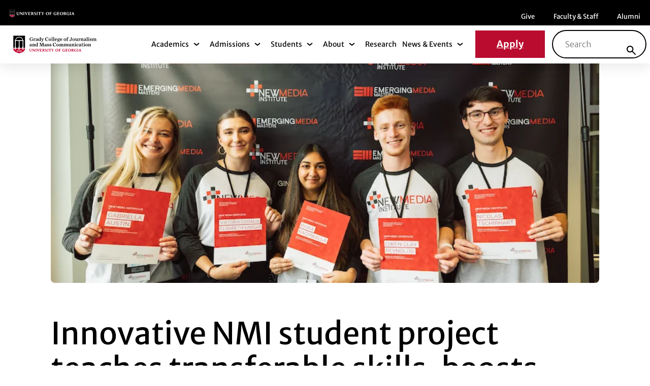

--- FILE ---
content_type: text/html; charset=UTF-8
request_url: https://grady.uga.edu/news/innovative-nmi-student-project-teaches-transferable-skills-boosts-employability/
body_size: 37204
content:
<!DOCTYPE html>
<html lang="en-US" class="no-js">
<head><meta charset="UTF-8"/><script>if(navigator.userAgent.match(/MSIE|Internet Explorer/i)||navigator.userAgent.match(/Trident\/7\..*?rv:11/i)){var href=document.location.href;if(!href.match(/[?&]nowprocket/)){if(href.indexOf("?")==-1){if(href.indexOf("#")==-1){document.location.href=href+"?nowprocket=1"}else{document.location.href=href.replace("#","?nowprocket=1#")}}else{if(href.indexOf("#")==-1){document.location.href=href+"&nowprocket=1"}else{document.location.href=href.replace("#","&nowprocket=1#")}}}}</script><script>(()=>{class RocketLazyLoadScripts{constructor(){this.v="2.0.4",this.userEvents=["keydown","keyup","mousedown","mouseup","mousemove","mouseover","mouseout","touchmove","touchstart","touchend","touchcancel","wheel","click","dblclick","input"],this.attributeEvents=["onblur","onclick","oncontextmenu","ondblclick","onfocus","onmousedown","onmouseenter","onmouseleave","onmousemove","onmouseout","onmouseover","onmouseup","onmousewheel","onscroll","onsubmit"]}async t(){this.i(),this.o(),/iP(ad|hone)/.test(navigator.userAgent)&&this.h(),this.u(),this.l(this),this.m(),this.k(this),this.p(this),this._(),await Promise.all([this.R(),this.L()]),this.lastBreath=Date.now(),this.S(this),this.P(),this.D(),this.O(),this.M(),await this.C(this.delayedScripts.normal),await this.C(this.delayedScripts.defer),await this.C(this.delayedScripts.async),await this.T(),await this.F(),await this.j(),await this.A(),window.dispatchEvent(new Event("rocket-allScriptsLoaded")),this.everythingLoaded=!0,this.lastTouchEnd&&await new Promise(t=>setTimeout(t,500-Date.now()+this.lastTouchEnd)),this.I(),this.H(),this.U(),this.W()}i(){this.CSPIssue=sessionStorage.getItem("rocketCSPIssue"),document.addEventListener("securitypolicyviolation",t=>{this.CSPIssue||"script-src-elem"!==t.violatedDirective||"data"!==t.blockedURI||(this.CSPIssue=!0,sessionStorage.setItem("rocketCSPIssue",!0))},{isRocket:!0})}o(){window.addEventListener("pageshow",t=>{this.persisted=t.persisted,this.realWindowLoadedFired=!0},{isRocket:!0}),window.addEventListener("pagehide",()=>{this.onFirstUserAction=null},{isRocket:!0})}h(){let t;function e(e){t=e}window.addEventListener("touchstart",e,{isRocket:!0}),window.addEventListener("touchend",function i(o){o.changedTouches[0]&&t.changedTouches[0]&&Math.abs(o.changedTouches[0].pageX-t.changedTouches[0].pageX)<10&&Math.abs(o.changedTouches[0].pageY-t.changedTouches[0].pageY)<10&&o.timeStamp-t.timeStamp<200&&(window.removeEventListener("touchstart",e,{isRocket:!0}),window.removeEventListener("touchend",i,{isRocket:!0}),"INPUT"===o.target.tagName&&"text"===o.target.type||(o.target.dispatchEvent(new TouchEvent("touchend",{target:o.target,bubbles:!0})),o.target.dispatchEvent(new MouseEvent("mouseover",{target:o.target,bubbles:!0})),o.target.dispatchEvent(new PointerEvent("click",{target:o.target,bubbles:!0,cancelable:!0,detail:1,clientX:o.changedTouches[0].clientX,clientY:o.changedTouches[0].clientY})),event.preventDefault()))},{isRocket:!0})}q(t){this.userActionTriggered||("mousemove"!==t.type||this.firstMousemoveIgnored?"keyup"===t.type||"mouseover"===t.type||"mouseout"===t.type||(this.userActionTriggered=!0,this.onFirstUserAction&&this.onFirstUserAction()):this.firstMousemoveIgnored=!0),"click"===t.type&&t.preventDefault(),t.stopPropagation(),t.stopImmediatePropagation(),"touchstart"===this.lastEvent&&"touchend"===t.type&&(this.lastTouchEnd=Date.now()),"click"===t.type&&(this.lastTouchEnd=0),this.lastEvent=t.type,t.composedPath&&t.composedPath()[0].getRootNode()instanceof ShadowRoot&&(t.rocketTarget=t.composedPath()[0]),this.savedUserEvents.push(t)}u(){this.savedUserEvents=[],this.userEventHandler=this.q.bind(this),this.userEvents.forEach(t=>window.addEventListener(t,this.userEventHandler,{passive:!1,isRocket:!0})),document.addEventListener("visibilitychange",this.userEventHandler,{isRocket:!0})}U(){this.userEvents.forEach(t=>window.removeEventListener(t,this.userEventHandler,{passive:!1,isRocket:!0})),document.removeEventListener("visibilitychange",this.userEventHandler,{isRocket:!0}),this.savedUserEvents.forEach(t=>{(t.rocketTarget||t.target).dispatchEvent(new window[t.constructor.name](t.type,t))})}m(){const t="return false",e=Array.from(this.attributeEvents,t=>"data-rocket-"+t),i="["+this.attributeEvents.join("],[")+"]",o="[data-rocket-"+this.attributeEvents.join("],[data-rocket-")+"]",s=(e,i,o)=>{o&&o!==t&&(e.setAttribute("data-rocket-"+i,o),e["rocket"+i]=new Function("event",o),e.setAttribute(i,t))};new MutationObserver(t=>{for(const n of t)"attributes"===n.type&&(n.attributeName.startsWith("data-rocket-")||this.everythingLoaded?n.attributeName.startsWith("data-rocket-")&&this.everythingLoaded&&this.N(n.target,n.attributeName.substring(12)):s(n.target,n.attributeName,n.target.getAttribute(n.attributeName))),"childList"===n.type&&n.addedNodes.forEach(t=>{if(t.nodeType===Node.ELEMENT_NODE)if(this.everythingLoaded)for(const i of[t,...t.querySelectorAll(o)])for(const t of i.getAttributeNames())e.includes(t)&&this.N(i,t.substring(12));else for(const e of[t,...t.querySelectorAll(i)])for(const t of e.getAttributeNames())this.attributeEvents.includes(t)&&s(e,t,e.getAttribute(t))})}).observe(document,{subtree:!0,childList:!0,attributeFilter:[...this.attributeEvents,...e]})}I(){this.attributeEvents.forEach(t=>{document.querySelectorAll("[data-rocket-"+t+"]").forEach(e=>{this.N(e,t)})})}N(t,e){const i=t.getAttribute("data-rocket-"+e);i&&(t.setAttribute(e,i),t.removeAttribute("data-rocket-"+e))}k(t){Object.defineProperty(HTMLElement.prototype,"onclick",{get(){return this.rocketonclick||null},set(e){this.rocketonclick=e,this.setAttribute(t.everythingLoaded?"onclick":"data-rocket-onclick","this.rocketonclick(event)")}})}S(t){function e(e,i){let o=e[i];e[i]=null,Object.defineProperty(e,i,{get:()=>o,set(s){t.everythingLoaded?o=s:e["rocket"+i]=o=s}})}e(document,"onreadystatechange"),e(window,"onload"),e(window,"onpageshow");try{Object.defineProperty(document,"readyState",{get:()=>t.rocketReadyState,set(e){t.rocketReadyState=e},configurable:!0}),document.readyState="loading"}catch(t){console.log("WPRocket DJE readyState conflict, bypassing")}}l(t){this.originalAddEventListener=EventTarget.prototype.addEventListener,this.originalRemoveEventListener=EventTarget.prototype.removeEventListener,this.savedEventListeners=[],EventTarget.prototype.addEventListener=function(e,i,o){o&&o.isRocket||!t.B(e,this)&&!t.userEvents.includes(e)||t.B(e,this)&&!t.userActionTriggered||e.startsWith("rocket-")||t.everythingLoaded?t.originalAddEventListener.call(this,e,i,o):(t.savedEventListeners.push({target:this,remove:!1,type:e,func:i,options:o}),"mouseenter"!==e&&"mouseleave"!==e||t.originalAddEventListener.call(this,e,t.savedUserEvents.push,o))},EventTarget.prototype.removeEventListener=function(e,i,o){o&&o.isRocket||!t.B(e,this)&&!t.userEvents.includes(e)||t.B(e,this)&&!t.userActionTriggered||e.startsWith("rocket-")||t.everythingLoaded?t.originalRemoveEventListener.call(this,e,i,o):t.savedEventListeners.push({target:this,remove:!0,type:e,func:i,options:o})}}J(t,e){this.savedEventListeners=this.savedEventListeners.filter(i=>{let o=i.type,s=i.target||window;return e!==o||t!==s||(this.B(o,s)&&(i.type="rocket-"+o),this.$(i),!1)})}H(){EventTarget.prototype.addEventListener=this.originalAddEventListener,EventTarget.prototype.removeEventListener=this.originalRemoveEventListener,this.savedEventListeners.forEach(t=>this.$(t))}$(t){t.remove?this.originalRemoveEventListener.call(t.target,t.type,t.func,t.options):this.originalAddEventListener.call(t.target,t.type,t.func,t.options)}p(t){let e;function i(e){return t.everythingLoaded?e:e.split(" ").map(t=>"load"===t||t.startsWith("load.")?"rocket-jquery-load":t).join(" ")}function o(o){function s(e){const s=o.fn[e];o.fn[e]=o.fn.init.prototype[e]=function(){return this[0]===window&&t.userActionTriggered&&("string"==typeof arguments[0]||arguments[0]instanceof String?arguments[0]=i(arguments[0]):"object"==typeof arguments[0]&&Object.keys(arguments[0]).forEach(t=>{const e=arguments[0][t];delete arguments[0][t],arguments[0][i(t)]=e})),s.apply(this,arguments),this}}if(o&&o.fn&&!t.allJQueries.includes(o)){const e={DOMContentLoaded:[],"rocket-DOMContentLoaded":[]};for(const t in e)document.addEventListener(t,()=>{e[t].forEach(t=>t())},{isRocket:!0});o.fn.ready=o.fn.init.prototype.ready=function(i){function s(){parseInt(o.fn.jquery)>2?setTimeout(()=>i.bind(document)(o)):i.bind(document)(o)}return"function"==typeof i&&(t.realDomReadyFired?!t.userActionTriggered||t.fauxDomReadyFired?s():e["rocket-DOMContentLoaded"].push(s):e.DOMContentLoaded.push(s)),o([])},s("on"),s("one"),s("off"),t.allJQueries.push(o)}e=o}t.allJQueries=[],o(window.jQuery),Object.defineProperty(window,"jQuery",{get:()=>e,set(t){o(t)}})}P(){const t=new Map;document.write=document.writeln=function(e){const i=document.currentScript,o=document.createRange(),s=i.parentElement;let n=t.get(i);void 0===n&&(n=i.nextSibling,t.set(i,n));const c=document.createDocumentFragment();o.setStart(c,0),c.appendChild(o.createContextualFragment(e)),s.insertBefore(c,n)}}async R(){return new Promise(t=>{this.userActionTriggered?t():this.onFirstUserAction=t})}async L(){return new Promise(t=>{document.addEventListener("DOMContentLoaded",()=>{this.realDomReadyFired=!0,t()},{isRocket:!0})})}async j(){return this.realWindowLoadedFired?Promise.resolve():new Promise(t=>{window.addEventListener("load",t,{isRocket:!0})})}M(){this.pendingScripts=[];this.scriptsMutationObserver=new MutationObserver(t=>{for(const e of t)e.addedNodes.forEach(t=>{"SCRIPT"!==t.tagName||t.noModule||t.isWPRocket||this.pendingScripts.push({script:t,promise:new Promise(e=>{const i=()=>{const i=this.pendingScripts.findIndex(e=>e.script===t);i>=0&&this.pendingScripts.splice(i,1),e()};t.addEventListener("load",i,{isRocket:!0}),t.addEventListener("error",i,{isRocket:!0}),setTimeout(i,1e3)})})})}),this.scriptsMutationObserver.observe(document,{childList:!0,subtree:!0})}async F(){await this.X(),this.pendingScripts.length?(await this.pendingScripts[0].promise,await this.F()):this.scriptsMutationObserver.disconnect()}D(){this.delayedScripts={normal:[],async:[],defer:[]},document.querySelectorAll("script[type$=rocketlazyloadscript]").forEach(t=>{t.hasAttribute("data-rocket-src")?t.hasAttribute("async")&&!1!==t.async?this.delayedScripts.async.push(t):t.hasAttribute("defer")&&!1!==t.defer||"module"===t.getAttribute("data-rocket-type")?this.delayedScripts.defer.push(t):this.delayedScripts.normal.push(t):this.delayedScripts.normal.push(t)})}async _(){await this.L();let t=[];document.querySelectorAll("script[type$=rocketlazyloadscript][data-rocket-src]").forEach(e=>{let i=e.getAttribute("data-rocket-src");if(i&&!i.startsWith("data:")){i.startsWith("//")&&(i=location.protocol+i);try{const o=new URL(i).origin;o!==location.origin&&t.push({src:o,crossOrigin:e.crossOrigin||"module"===e.getAttribute("data-rocket-type")})}catch(t){}}}),t=[...new Map(t.map(t=>[JSON.stringify(t),t])).values()],this.Y(t,"preconnect")}async G(t){if(await this.K(),!0!==t.noModule||!("noModule"in HTMLScriptElement.prototype))return new Promise(e=>{let i;function o(){(i||t).setAttribute("data-rocket-status","executed"),e()}try{if(navigator.userAgent.includes("Firefox/")||""===navigator.vendor||this.CSPIssue)i=document.createElement("script"),[...t.attributes].forEach(t=>{let e=t.nodeName;"type"!==e&&("data-rocket-type"===e&&(e="type"),"data-rocket-src"===e&&(e="src"),i.setAttribute(e,t.nodeValue))}),t.text&&(i.text=t.text),t.nonce&&(i.nonce=t.nonce),i.hasAttribute("src")?(i.addEventListener("load",o,{isRocket:!0}),i.addEventListener("error",()=>{i.setAttribute("data-rocket-status","failed-network"),e()},{isRocket:!0}),setTimeout(()=>{i.isConnected||e()},1)):(i.text=t.text,o()),i.isWPRocket=!0,t.parentNode.replaceChild(i,t);else{const i=t.getAttribute("data-rocket-type"),s=t.getAttribute("data-rocket-src");i?(t.type=i,t.removeAttribute("data-rocket-type")):t.removeAttribute("type"),t.addEventListener("load",o,{isRocket:!0}),t.addEventListener("error",i=>{this.CSPIssue&&i.target.src.startsWith("data:")?(console.log("WPRocket: CSP fallback activated"),t.removeAttribute("src"),this.G(t).then(e)):(t.setAttribute("data-rocket-status","failed-network"),e())},{isRocket:!0}),s?(t.fetchPriority="high",t.removeAttribute("data-rocket-src"),t.src=s):t.src="data:text/javascript;base64,"+window.btoa(unescape(encodeURIComponent(t.text)))}}catch(i){t.setAttribute("data-rocket-status","failed-transform"),e()}});t.setAttribute("data-rocket-status","skipped")}async C(t){const e=t.shift();return e?(e.isConnected&&await this.G(e),this.C(t)):Promise.resolve()}O(){this.Y([...this.delayedScripts.normal,...this.delayedScripts.defer,...this.delayedScripts.async],"preload")}Y(t,e){this.trash=this.trash||[];let i=!0;var o=document.createDocumentFragment();t.forEach(t=>{const s=t.getAttribute&&t.getAttribute("data-rocket-src")||t.src;if(s&&!s.startsWith("data:")){const n=document.createElement("link");n.href=s,n.rel=e,"preconnect"!==e&&(n.as="script",n.fetchPriority=i?"high":"low"),t.getAttribute&&"module"===t.getAttribute("data-rocket-type")&&(n.crossOrigin=!0),t.crossOrigin&&(n.crossOrigin=t.crossOrigin),t.integrity&&(n.integrity=t.integrity),t.nonce&&(n.nonce=t.nonce),o.appendChild(n),this.trash.push(n),i=!1}}),document.head.appendChild(o)}W(){this.trash.forEach(t=>t.remove())}async T(){try{document.readyState="interactive"}catch(t){}this.fauxDomReadyFired=!0;try{await this.K(),this.J(document,"readystatechange"),document.dispatchEvent(new Event("rocket-readystatechange")),await this.K(),document.rocketonreadystatechange&&document.rocketonreadystatechange(),await this.K(),this.J(document,"DOMContentLoaded"),document.dispatchEvent(new Event("rocket-DOMContentLoaded")),await this.K(),this.J(window,"DOMContentLoaded"),window.dispatchEvent(new Event("rocket-DOMContentLoaded"))}catch(t){console.error(t)}}async A(){try{document.readyState="complete"}catch(t){}try{await this.K(),this.J(document,"readystatechange"),document.dispatchEvent(new Event("rocket-readystatechange")),await this.K(),document.rocketonreadystatechange&&document.rocketonreadystatechange(),await this.K(),this.J(window,"load"),window.dispatchEvent(new Event("rocket-load")),await this.K(),window.rocketonload&&window.rocketonload(),await this.K(),this.allJQueries.forEach(t=>t(window).trigger("rocket-jquery-load")),await this.K(),this.J(window,"pageshow");const t=new Event("rocket-pageshow");t.persisted=this.persisted,window.dispatchEvent(t),await this.K(),window.rocketonpageshow&&window.rocketonpageshow({persisted:this.persisted})}catch(t){console.error(t)}}async K(){Date.now()-this.lastBreath>45&&(await this.X(),this.lastBreath=Date.now())}async X(){return document.hidden?new Promise(t=>setTimeout(t)):new Promise(t=>requestAnimationFrame(t))}B(t,e){return e===document&&"readystatechange"===t||(e===document&&"DOMContentLoaded"===t||(e===window&&"DOMContentLoaded"===t||(e===window&&"load"===t||e===window&&"pageshow"===t)))}static run(){(new RocketLazyLoadScripts).t()}}RocketLazyLoadScripts.run()})();</script>
	
	<meta name="viewport" content="width=device-width, initial-scale=1.0"/>
	<meta name='robots' content='index, follow, max-image-preview:large, max-snippet:-1, max-video-preview:-1' />

	<!-- This site is optimized with the Yoast SEO plugin v26.7 - https://yoast.com/wordpress/plugins/seo/ -->
	<title>Innovative NMI student project teaches transferable skills, boosts employability - Grady</title>
	<link rel="canonical" href="https://grady.uga.edu/news/innovative-nmi-student-project-teaches-transferable-skills-boosts-employability/" />
	<meta property="og:locale" content="en_US" />
	<meta property="og:type" content="article" />
	<meta property="og:title" content="Innovative NMI student project teaches transferable skills, boosts employability - Grady" />
	<meta property="og:description" content="Identify a gap or problem, and find a solution. That’s one of the mantras of the New Media Institute (NMI), housed on the fourth floor of Grady College. And that [&hellip;]" />
	<meta property="og:url" content="https://grady.uga.edu/news/innovative-nmi-student-project-teaches-transferable-skills-boosts-employability/" />
	<meta property="og:site_name" content="Grady" />
	<meta property="article:published_time" content="2023-03-15T12:33:14+00:00" />
	<meta property="article:modified_time" content="2023-10-24T18:33:03+00:00" />
	<meta property="og:image" content="https://grady.uga.edu/wp-content/uploads/2023/08/NMI-Blitz-Slider.png" />
	<meta property="og:image:width" content="850" />
	<meta property="og:image:height" content="360" />
	<meta property="og:image:type" content="image/png" />
	<meta name="author" content="developer_01" />
	<meta name="twitter:card" content="summary_large_image" />
	<meta name="twitter:label1" content="Written by" />
	<meta name="twitter:data1" content="developer_01" />
	<meta name="twitter:label2" content="Est. reading time" />
	<meta name="twitter:data2" content="3 minutes" />
	<script type="application/ld+json" class="yoast-schema-graph">{"@context":"https://schema.org","@graph":[{"@type":"Article","@id":"https://grady.uga.edu/news/innovative-nmi-student-project-teaches-transferable-skills-boosts-employability/#article","isPartOf":{"@id":"https://grady.uga.edu/news/innovative-nmi-student-project-teaches-transferable-skills-boosts-employability/"},"author":{"name":"developer_01","@id":"https://grady.uga.edu/#/schema/person/ee9d84568f2f2ea5208040d4a6ff59c9"},"headline":"Innovative NMI student project teaches transferable skills, boosts employability","datePublished":"2023-03-15T12:33:14+00:00","dateModified":"2023-10-24T18:33:03+00:00","mainEntityOfPage":{"@id":"https://grady.uga.edu/news/innovative-nmi-student-project-teaches-transferable-skills-boosts-employability/"},"wordCount":565,"image":{"@id":"https://grady.uga.edu/news/innovative-nmi-student-project-teaches-transferable-skills-boosts-employability/#primaryimage"},"thumbnailUrl":"https://grady.uga.edu/wp-content/uploads/2023/08/NMI-Blitz-Slider.png","articleSection":["Student Showcase"],"inLanguage":"en-US"},{"@type":"WebPage","@id":"https://grady.uga.edu/news/innovative-nmi-student-project-teaches-transferable-skills-boosts-employability/","url":"https://grady.uga.edu/news/innovative-nmi-student-project-teaches-transferable-skills-boosts-employability/","name":"Innovative NMI student project teaches transferable skills, boosts employability - Grady","isPartOf":{"@id":"https://grady.uga.edu/#website"},"primaryImageOfPage":{"@id":"https://grady.uga.edu/news/innovative-nmi-student-project-teaches-transferable-skills-boosts-employability/#primaryimage"},"image":{"@id":"https://grady.uga.edu/news/innovative-nmi-student-project-teaches-transferable-skills-boosts-employability/#primaryimage"},"thumbnailUrl":"https://grady.uga.edu/wp-content/uploads/2023/08/NMI-Blitz-Slider.png","datePublished":"2023-03-15T12:33:14+00:00","dateModified":"2023-10-24T18:33:03+00:00","author":{"@id":"https://grady.uga.edu/#/schema/person/ee9d84568f2f2ea5208040d4a6ff59c9"},"breadcrumb":{"@id":"https://grady.uga.edu/news/innovative-nmi-student-project-teaches-transferable-skills-boosts-employability/#breadcrumb"},"inLanguage":"en-US","potentialAction":[{"@type":"ReadAction","target":["https://grady.uga.edu/news/innovative-nmi-student-project-teaches-transferable-skills-boosts-employability/"]}]},{"@type":"ImageObject","inLanguage":"en-US","@id":"https://grady.uga.edu/news/innovative-nmi-student-project-teaches-transferable-skills-boosts-employability/#primaryimage","url":"https://grady.uga.edu/wp-content/uploads/2023/08/NMI-Blitz-Slider.png","contentUrl":"https://grady.uga.edu/wp-content/uploads/2023/08/NMI-Blitz-Slider.png","width":850,"height":360},{"@type":"BreadcrumbList","@id":"https://grady.uga.edu/news/innovative-nmi-student-project-teaches-transferable-skills-boosts-employability/#breadcrumb","itemListElement":[{"@type":"ListItem","position":1,"name":"Home","item":"https://grady.uga.edu/"},{"@type":"ListItem","position":2,"name":"Innovative NMI student project teaches transferable skills, boosts employability"}]},{"@type":"WebSite","@id":"https://grady.uga.edu/#website","url":"https://grady.uga.edu/","name":"Grady","description":"","potentialAction":[{"@type":"SearchAction","target":{"@type":"EntryPoint","urlTemplate":"https://grady.uga.edu/?s={search_term_string}"},"query-input":{"@type":"PropertyValueSpecification","valueRequired":true,"valueName":"search_term_string"}}],"inLanguage":"en-US"},{"@type":"Person","@id":"https://grady.uga.edu/#/schema/person/ee9d84568f2f2ea5208040d4a6ff59c9","name":"developer_01","image":{"@type":"ImageObject","inLanguage":"en-US","@id":"https://grady.uga.edu/#/schema/person/image/","url":"https://secure.gravatar.com/avatar/cfb01c03ab92d1742a6f341fee8223017b281cc0f8dd75e5b9df3b13b1ee1e96?s=96&d=mm&r=g","contentUrl":"https://secure.gravatar.com/avatar/cfb01c03ab92d1742a6f341fee8223017b281cc0f8dd75e5b9df3b13b1ee1e96?s=96&d=mm&r=g","caption":"developer_01"},"url":"https://grady.uga.edu/news/author/developer_01/"}]}</script>
	<!-- / Yoast SEO plugin. -->



<link rel="alternate" title="oEmbed (JSON)" type="application/json+oembed" href="https://grady.uga.edu/wp-json/oembed/1.0/embed?url=https%3A%2F%2Fgrady.uga.edu%2Fnews%2Finnovative-nmi-student-project-teaches-transferable-skills-boosts-employability%2F" />
<link rel="alternate" title="oEmbed (XML)" type="text/xml+oembed" href="https://grady.uga.edu/wp-json/oembed/1.0/embed?url=https%3A%2F%2Fgrady.uga.edu%2Fnews%2Finnovative-nmi-student-project-teaches-transferable-skills-boosts-employability%2F&#038;format=xml" />
<style id='wp-img-auto-sizes-contain-inline-css' type='text/css'>
img:is([sizes=auto i],[sizes^="auto," i]){contain-intrinsic-size:3000px 1500px}
/*# sourceURL=wp-img-auto-sizes-contain-inline-css */
</style>
<style id='wp-emoji-styles-inline-css' type='text/css'>

	img.wp-smiley, img.emoji {
		display: inline !important;
		border: none !important;
		box-shadow: none !important;
		height: 1em !important;
		width: 1em !important;
		margin: 0 0.07em !important;
		vertical-align: -0.1em !important;
		background: none !important;
		padding: 0 !important;
	}
/*# sourceURL=wp-emoji-styles-inline-css */
</style>
<link rel='stylesheet' id='wp-block-library-css' href='https://grady.uga.edu/wp-includes/css/dist/block-library/style.min.css?ver=6.9' type='text/css' media='all' />
<style id='global-styles-inline-css' type='text/css'>
:root{--wp--preset--aspect-ratio--square: 1;--wp--preset--aspect-ratio--4-3: 4/3;--wp--preset--aspect-ratio--3-4: 3/4;--wp--preset--aspect-ratio--3-2: 3/2;--wp--preset--aspect-ratio--2-3: 2/3;--wp--preset--aspect-ratio--16-9: 16/9;--wp--preset--aspect-ratio--9-16: 9/16;--wp--preset--color--black: #000000;--wp--preset--color--cyan-bluish-gray: #abb8c3;--wp--preset--color--white: #ffffff;--wp--preset--color--pale-pink: #f78da7;--wp--preset--color--vivid-red: #cf2e2e;--wp--preset--color--luminous-vivid-orange: #ff6900;--wp--preset--color--luminous-vivid-amber: #fcb900;--wp--preset--color--light-green-cyan: #7bdcb5;--wp--preset--color--vivid-green-cyan: #00d084;--wp--preset--color--pale-cyan-blue: #8ed1fc;--wp--preset--color--vivid-cyan-blue: #0693e3;--wp--preset--color--vivid-purple: #9b51e0;--wp--preset--color--dark: #000000;--wp--preset--color--light: #ffffff;--wp--preset--color--primary: #BA0C2F;--wp--preset--color--secondary: #004E60;--wp--preset--color--color-1: rgba(0, 78, 96, 0.12);--wp--preset--color--color-2: #D6D2C4;--wp--preset--color--color-3: #fcb516;--wp--preset--color--color-4: #00a598;--wp--preset--color--color-5: #B9B9B9;--wp--preset--color--color-6: #484848;--wp--preset--color--color-7: #F9F9F9;--wp--preset--color--color-8: #CDCDCD;--wp--preset--color--color-9: #C8D8EB;--wp--preset--color--color-bg: #ffffff;--wp--preset--gradient--vivid-cyan-blue-to-vivid-purple: linear-gradient(135deg,rgb(6,147,227) 0%,rgb(155,81,224) 100%);--wp--preset--gradient--light-green-cyan-to-vivid-green-cyan: linear-gradient(135deg,rgb(122,220,180) 0%,rgb(0,208,130) 100%);--wp--preset--gradient--luminous-vivid-amber-to-luminous-vivid-orange: linear-gradient(135deg,rgb(252,185,0) 0%,rgb(255,105,0) 100%);--wp--preset--gradient--luminous-vivid-orange-to-vivid-red: linear-gradient(135deg,rgb(255,105,0) 0%,rgb(207,46,46) 100%);--wp--preset--gradient--very-light-gray-to-cyan-bluish-gray: linear-gradient(135deg,rgb(238,238,238) 0%,rgb(169,184,195) 100%);--wp--preset--gradient--cool-to-warm-spectrum: linear-gradient(135deg,rgb(74,234,220) 0%,rgb(151,120,209) 20%,rgb(207,42,186) 40%,rgb(238,44,130) 60%,rgb(251,105,98) 80%,rgb(254,248,76) 100%);--wp--preset--gradient--blush-light-purple: linear-gradient(135deg,rgb(255,206,236) 0%,rgb(152,150,240) 100%);--wp--preset--gradient--blush-bordeaux: linear-gradient(135deg,rgb(254,205,165) 0%,rgb(254,45,45) 50%,rgb(107,0,62) 100%);--wp--preset--gradient--luminous-dusk: linear-gradient(135deg,rgb(255,203,112) 0%,rgb(199,81,192) 50%,rgb(65,88,208) 100%);--wp--preset--gradient--pale-ocean: linear-gradient(135deg,rgb(255,245,203) 0%,rgb(182,227,212) 50%,rgb(51,167,181) 100%);--wp--preset--gradient--electric-grass: linear-gradient(135deg,rgb(202,248,128) 0%,rgb(113,206,126) 100%);--wp--preset--gradient--midnight: linear-gradient(135deg,rgb(2,3,129) 0%,rgb(40,116,252) 100%);--wp--preset--font-size--small: 1rem;--wp--preset--font-size--medium: 1rem;--wp--preset--font-size--large: 1rem;--wp--preset--font-size--x-large: 42px;--wp--preset--font-family--base-font: Merriweather Sans, sans-serif;--wp--preset--spacing--20: 0.44rem;--wp--preset--spacing--30: 0.67rem;--wp--preset--spacing--40: 1rem;--wp--preset--spacing--50: 1.5rem;--wp--preset--spacing--60: 2.25rem;--wp--preset--spacing--70: 3.38rem;--wp--preset--spacing--80: 5.06rem;--wp--preset--spacing--small: 1.875rem;--wp--preset--spacing--medium: 4.375rem;--wp--preset--spacing--large: 7.5rem;--wp--preset--shadow--natural: 6px 6px 9px rgba(0, 0, 0, 0.2);--wp--preset--shadow--deep: 12px 12px 50px rgba(0, 0, 0, 0.4);--wp--preset--shadow--sharp: 6px 6px 0px rgba(0, 0, 0, 0.2);--wp--preset--shadow--outlined: 6px 6px 0px -3px rgb(255, 255, 255), 6px 6px rgb(0, 0, 0);--wp--preset--shadow--crisp: 6px 6px 0px rgb(0, 0, 0);--wp--custom--line-height--body: 1.5;--wp--custom--media-spacing: 1.25rem;}:root { --wp--style--global--content-size: 100vw;--wp--style--global--wide-size: 1337px; }:where(body) { margin: 0; }.wp-site-blocks { padding-top: var(--wp--style--root--padding-top); padding-bottom: var(--wp--style--root--padding-bottom); }.has-global-padding { padding-right: var(--wp--style--root--padding-right); padding-left: var(--wp--style--root--padding-left); }.has-global-padding > .alignfull { margin-right: calc(var(--wp--style--root--padding-right) * -1); margin-left: calc(var(--wp--style--root--padding-left) * -1); }.has-global-padding :where(:not(.alignfull.is-layout-flow) > .has-global-padding:not(.wp-block-block, .alignfull)) { padding-right: 0; padding-left: 0; }.has-global-padding :where(:not(.alignfull.is-layout-flow) > .has-global-padding:not(.wp-block-block, .alignfull)) > .alignfull { margin-left: 0; margin-right: 0; }.wp-site-blocks > .alignleft { float: left; margin-right: 2em; }.wp-site-blocks > .alignright { float: right; margin-left: 2em; }.wp-site-blocks > .aligncenter { justify-content: center; margin-left: auto; margin-right: auto; }:where(.wp-site-blocks) > * { margin-block-start: 1.5rem; margin-block-end: 0; }:where(.wp-site-blocks) > :first-child { margin-block-start: 0; }:where(.wp-site-blocks) > :last-child { margin-block-end: 0; }:root { --wp--style--block-gap: 1.5rem; }:root :where(.is-layout-flow) > :first-child{margin-block-start: 0;}:root :where(.is-layout-flow) > :last-child{margin-block-end: 0;}:root :where(.is-layout-flow) > *{margin-block-start: 1.5rem;margin-block-end: 0;}:root :where(.is-layout-constrained) > :first-child{margin-block-start: 0;}:root :where(.is-layout-constrained) > :last-child{margin-block-end: 0;}:root :where(.is-layout-constrained) > *{margin-block-start: 1.5rem;margin-block-end: 0;}:root :where(.is-layout-flex){gap: 1.5rem;}:root :where(.is-layout-grid){gap: 1.5rem;}.is-layout-flow > .alignleft{float: left;margin-inline-start: 0;margin-inline-end: 2em;}.is-layout-flow > .alignright{float: right;margin-inline-start: 2em;margin-inline-end: 0;}.is-layout-flow > .aligncenter{margin-left: auto !important;margin-right: auto !important;}.is-layout-constrained > .alignleft{float: left;margin-inline-start: 0;margin-inline-end: 2em;}.is-layout-constrained > .alignright{float: right;margin-inline-start: 2em;margin-inline-end: 0;}.is-layout-constrained > .aligncenter{margin-left: auto !important;margin-right: auto !important;}.is-layout-constrained > :where(:not(.alignleft):not(.alignright):not(.alignfull)){max-width: var(--wp--style--global--content-size);margin-left: auto !important;margin-right: auto !important;}.is-layout-constrained > .alignwide{max-width: var(--wp--style--global--wide-size);}body .is-layout-flex{display: flex;}.is-layout-flex{flex-wrap: wrap;align-items: center;}.is-layout-flex > :is(*, div){margin: 0;}body .is-layout-grid{display: grid;}.is-layout-grid > :is(*, div){margin: 0;}body{background-color: var(--wp--preset--color--light);color: var(--wp--preset--color--dark);font-family: var(--wp--preset--font-family--base-font);font-size: 0.875rem;font-weight: 400;line-height: var(--wp--custom--line-height--body);--wp--style--root--padding-top: var(--wp--preset--spacing--small);--wp--style--root--padding-right: var(--wp--preset--spacing--small);--wp--style--root--padding-bottom: var(--wp--preset--spacing--small);--wp--style--root--padding-left: var(--wp--preset--spacing--small);}a:where(:not(.wp-element-button)){color: var(--wp--preset--color--primary);font-weight: 400;text-decoration: underline;}:root :where(a:where(:not(.wp-element-button)):hover){color: var(--wp--preset--color--dark);}:root :where(a:where(:not(.wp-element-button)):focus){color: var(--wp--preset--color--dark);}h1, h2, h3, h4, h5, h6{font-weight: 700;line-height: var(--wp--custom--line-height--body);margin-top: 0;margin-bottom: 1rem;}h1{font-size: 2.5rem;margin-bottom: 1.4rem;}h2{font-size: 2.2rem;margin-bottom: 1.2rem;}h3{font-size: 2rem;}h4{font-size: 1.8rem;}h5{font-size: 1.6rem;}h6{font-size: 1.4rem;}:root :where(.wp-element-button, .wp-block-button__link){background-color: #32373c;border-width: 0;color: #fff;font-family: inherit;font-size: inherit;font-style: inherit;font-weight: inherit;letter-spacing: inherit;line-height: inherit;padding-top: calc(0.667em + 2px);padding-right: calc(1.333em + 2px);padding-bottom: calc(0.667em + 2px);padding-left: calc(1.333em + 2px);text-decoration: none;text-transform: inherit;}.has-black-color{color: var(--wp--preset--color--black) !important;}.has-cyan-bluish-gray-color{color: var(--wp--preset--color--cyan-bluish-gray) !important;}.has-white-color{color: var(--wp--preset--color--white) !important;}.has-pale-pink-color{color: var(--wp--preset--color--pale-pink) !important;}.has-vivid-red-color{color: var(--wp--preset--color--vivid-red) !important;}.has-luminous-vivid-orange-color{color: var(--wp--preset--color--luminous-vivid-orange) !important;}.has-luminous-vivid-amber-color{color: var(--wp--preset--color--luminous-vivid-amber) !important;}.has-light-green-cyan-color{color: var(--wp--preset--color--light-green-cyan) !important;}.has-vivid-green-cyan-color{color: var(--wp--preset--color--vivid-green-cyan) !important;}.has-pale-cyan-blue-color{color: var(--wp--preset--color--pale-cyan-blue) !important;}.has-vivid-cyan-blue-color{color: var(--wp--preset--color--vivid-cyan-blue) !important;}.has-vivid-purple-color{color: var(--wp--preset--color--vivid-purple) !important;}.has-dark-color{color: var(--wp--preset--color--dark) !important;}.has-light-color{color: var(--wp--preset--color--light) !important;}.has-primary-color{color: var(--wp--preset--color--primary) !important;}.has-secondary-color{color: var(--wp--preset--color--secondary) !important;}.has-color-1-color{color: var(--wp--preset--color--color-1) !important;}.has-color-2-color{color: var(--wp--preset--color--color-2) !important;}.has-color-3-color{color: var(--wp--preset--color--color-3) !important;}.has-color-4-color{color: var(--wp--preset--color--color-4) !important;}.has-color-5-color{color: var(--wp--preset--color--color-5) !important;}.has-color-6-color{color: var(--wp--preset--color--color-6) !important;}.has-color-7-color{color: var(--wp--preset--color--color-7) !important;}.has-color-8-color{color: var(--wp--preset--color--color-8) !important;}.has-color-9-color{color: var(--wp--preset--color--color-9) !important;}.has-color-bg-color{color: var(--wp--preset--color--color-bg) !important;}.has-black-background-color{background-color: var(--wp--preset--color--black) !important;}.has-cyan-bluish-gray-background-color{background-color: var(--wp--preset--color--cyan-bluish-gray) !important;}.has-white-background-color{background-color: var(--wp--preset--color--white) !important;}.has-pale-pink-background-color{background-color: var(--wp--preset--color--pale-pink) !important;}.has-vivid-red-background-color{background-color: var(--wp--preset--color--vivid-red) !important;}.has-luminous-vivid-orange-background-color{background-color: var(--wp--preset--color--luminous-vivid-orange) !important;}.has-luminous-vivid-amber-background-color{background-color: var(--wp--preset--color--luminous-vivid-amber) !important;}.has-light-green-cyan-background-color{background-color: var(--wp--preset--color--light-green-cyan) !important;}.has-vivid-green-cyan-background-color{background-color: var(--wp--preset--color--vivid-green-cyan) !important;}.has-pale-cyan-blue-background-color{background-color: var(--wp--preset--color--pale-cyan-blue) !important;}.has-vivid-cyan-blue-background-color{background-color: var(--wp--preset--color--vivid-cyan-blue) !important;}.has-vivid-purple-background-color{background-color: var(--wp--preset--color--vivid-purple) !important;}.has-dark-background-color{background-color: var(--wp--preset--color--dark) !important;}.has-light-background-color{background-color: var(--wp--preset--color--light) !important;}.has-primary-background-color{background-color: var(--wp--preset--color--primary) !important;}.has-secondary-background-color{background-color: var(--wp--preset--color--secondary) !important;}.has-color-1-background-color{background-color: var(--wp--preset--color--color-1) !important;}.has-color-2-background-color{background-color: var(--wp--preset--color--color-2) !important;}.has-color-3-background-color{background-color: var(--wp--preset--color--color-3) !important;}.has-color-4-background-color{background-color: var(--wp--preset--color--color-4) !important;}.has-color-5-background-color{background-color: var(--wp--preset--color--color-5) !important;}.has-color-6-background-color{background-color: var(--wp--preset--color--color-6) !important;}.has-color-7-background-color{background-color: var(--wp--preset--color--color-7) !important;}.has-color-8-background-color{background-color: var(--wp--preset--color--color-8) !important;}.has-color-9-background-color{background-color: var(--wp--preset--color--color-9) !important;}.has-color-bg-background-color{background-color: var(--wp--preset--color--color-bg) !important;}.has-black-border-color{border-color: var(--wp--preset--color--black) !important;}.has-cyan-bluish-gray-border-color{border-color: var(--wp--preset--color--cyan-bluish-gray) !important;}.has-white-border-color{border-color: var(--wp--preset--color--white) !important;}.has-pale-pink-border-color{border-color: var(--wp--preset--color--pale-pink) !important;}.has-vivid-red-border-color{border-color: var(--wp--preset--color--vivid-red) !important;}.has-luminous-vivid-orange-border-color{border-color: var(--wp--preset--color--luminous-vivid-orange) !important;}.has-luminous-vivid-amber-border-color{border-color: var(--wp--preset--color--luminous-vivid-amber) !important;}.has-light-green-cyan-border-color{border-color: var(--wp--preset--color--light-green-cyan) !important;}.has-vivid-green-cyan-border-color{border-color: var(--wp--preset--color--vivid-green-cyan) !important;}.has-pale-cyan-blue-border-color{border-color: var(--wp--preset--color--pale-cyan-blue) !important;}.has-vivid-cyan-blue-border-color{border-color: var(--wp--preset--color--vivid-cyan-blue) !important;}.has-vivid-purple-border-color{border-color: var(--wp--preset--color--vivid-purple) !important;}.has-dark-border-color{border-color: var(--wp--preset--color--dark) !important;}.has-light-border-color{border-color: var(--wp--preset--color--light) !important;}.has-primary-border-color{border-color: var(--wp--preset--color--primary) !important;}.has-secondary-border-color{border-color: var(--wp--preset--color--secondary) !important;}.has-color-1-border-color{border-color: var(--wp--preset--color--color-1) !important;}.has-color-2-border-color{border-color: var(--wp--preset--color--color-2) !important;}.has-color-3-border-color{border-color: var(--wp--preset--color--color-3) !important;}.has-color-4-border-color{border-color: var(--wp--preset--color--color-4) !important;}.has-color-5-border-color{border-color: var(--wp--preset--color--color-5) !important;}.has-color-6-border-color{border-color: var(--wp--preset--color--color-6) !important;}.has-color-7-border-color{border-color: var(--wp--preset--color--color-7) !important;}.has-color-8-border-color{border-color: var(--wp--preset--color--color-8) !important;}.has-color-9-border-color{border-color: var(--wp--preset--color--color-9) !important;}.has-color-bg-border-color{border-color: var(--wp--preset--color--color-bg) !important;}.has-vivid-cyan-blue-to-vivid-purple-gradient-background{background: var(--wp--preset--gradient--vivid-cyan-blue-to-vivid-purple) !important;}.has-light-green-cyan-to-vivid-green-cyan-gradient-background{background: var(--wp--preset--gradient--light-green-cyan-to-vivid-green-cyan) !important;}.has-luminous-vivid-amber-to-luminous-vivid-orange-gradient-background{background: var(--wp--preset--gradient--luminous-vivid-amber-to-luminous-vivid-orange) !important;}.has-luminous-vivid-orange-to-vivid-red-gradient-background{background: var(--wp--preset--gradient--luminous-vivid-orange-to-vivid-red) !important;}.has-very-light-gray-to-cyan-bluish-gray-gradient-background{background: var(--wp--preset--gradient--very-light-gray-to-cyan-bluish-gray) !important;}.has-cool-to-warm-spectrum-gradient-background{background: var(--wp--preset--gradient--cool-to-warm-spectrum) !important;}.has-blush-light-purple-gradient-background{background: var(--wp--preset--gradient--blush-light-purple) !important;}.has-blush-bordeaux-gradient-background{background: var(--wp--preset--gradient--blush-bordeaux) !important;}.has-luminous-dusk-gradient-background{background: var(--wp--preset--gradient--luminous-dusk) !important;}.has-pale-ocean-gradient-background{background: var(--wp--preset--gradient--pale-ocean) !important;}.has-electric-grass-gradient-background{background: var(--wp--preset--gradient--electric-grass) !important;}.has-midnight-gradient-background{background: var(--wp--preset--gradient--midnight) !important;}.has-small-font-size{font-size: var(--wp--preset--font-size--small) !important;}.has-medium-font-size{font-size: var(--wp--preset--font-size--medium) !important;}.has-large-font-size{font-size: var(--wp--preset--font-size--large) !important;}.has-x-large-font-size{font-size: var(--wp--preset--font-size--x-large) !important;}.has-base-font-font-family{font-family: var(--wp--preset--font-family--base-font) !important;}
/*# sourceURL=global-styles-inline-css */
</style>

<link rel='stylesheet' id='ctf_styles-css' href='https://grady.uga.edu/wp-content/plugins/custom-twitter-feeds/css/ctf-styles.min.css?ver=2.3.1' type='text/css' media='all' />
<link data-minify="1" rel='stylesheet' id='main-css' href='https://grady.uga.edu/wp-content/cache/min/1/wp-content/themes/grady/assets/css/style.css?ver=1767817447' type='text/css' media='all' />
<style id='rocket-lazyload-inline-css' type='text/css'>
.rll-youtube-player{position:relative;padding-bottom:56.23%;height:0;overflow:hidden;max-width:100%;}.rll-youtube-player:focus-within{outline: 2px solid currentColor;outline-offset: 5px;}.rll-youtube-player iframe{position:absolute;top:0;left:0;width:100%;height:100%;z-index:100;background:0 0}.rll-youtube-player img{bottom:0;display:block;left:0;margin:auto;max-width:100%;width:100%;position:absolute;right:0;top:0;border:none;height:auto;-webkit-transition:.4s all;-moz-transition:.4s all;transition:.4s all}.rll-youtube-player img:hover{-webkit-filter:brightness(75%)}.rll-youtube-player .play{height:100%;width:100%;left:0;top:0;position:absolute;background:var(--wpr-bg-fc58da48-5df6-4a9e-9e31-fefefbb4549b) no-repeat center;background-color: transparent !important;cursor:pointer;border:none;}.wp-embed-responsive .wp-has-aspect-ratio .rll-youtube-player{position:absolute;padding-bottom:0;width:100%;height:100%;top:0;bottom:0;left:0;right:0}
/*# sourceURL=rocket-lazyload-inline-css */
</style>
<link rel="https://api.w.org/" href="https://grady.uga.edu/wp-json/" /><link rel="alternate" title="JSON" type="application/json" href="https://grady.uga.edu/wp-json/wp/v2/posts/6354" /><link rel="EditURI" type="application/rsd+xml" title="RSD" href="https://grady.uga.edu/xmlrpc.php?rsd" />
<meta name="generator" content="WordPress 6.9" />
<link rel='shortlink' href='https://grady.uga.edu/?p=6354' />
<meta name="tec-api-version" content="v1"><meta name="tec-api-origin" content="https://grady.uga.edu"><link rel="alternate" href="https://grady.uga.edu/wp-json/tribe/events/v1/" /><script type="rocketlazyloadscript">document.documentElement.className = document.documentElement.className.replace('no-js', 'js');</script>
<!-- Google Tag Manager -->
<script type="rocketlazyloadscript">(function(w,d,s,l,i){w[l]=w[l]||[];w[l].push({'gtm.start':
new Date().getTime(),event:'gtm.js'});var f=d.getElementsByTagName(s)[0],
j=d.createElement(s),dl=l!='dataLayer'?'&l='+l:'';j.async=true;j.src=
'https://www.googletagmanager.com/gtm.js?id='+i+dl;f.parentNode.insertBefore(j,f);
})(window,document,'script','dataLayer','GTM-KXFN5ZP');</script>
<!-- End Google Tag Manager -->
<style class='wp-fonts-local' type='text/css'>
@font-face{font-family:"Merriweather Sans";font-style:normal;font-weight:500;font-display:fallback;src:url('https://grady.uga.edu/wp-content/themes/grady/assets/fonts/Oswald-Medium.woff2') format('woff2');font-stretch:normal;}
@font-face{font-family:"Merriweather Sans";font-style:normal;font-weight:300;font-display:fallback;src:url('https://grady.uga.edu/wp-content/themes/grady/assets/fonts/MerriweatherSans-Light.woff2') format('woff2');font-stretch:normal;}
@font-face{font-family:"Merriweather Sans";font-style:normal;font-weight:400;font-display:fallback;src:url('https://grady.uga.edu/wp-content/themes/grady/assets/fonts/MerriweatherSans-Regular.woff2') format('woff2');font-stretch:normal;}
@font-face{font-family:"Merriweather Sans";font-style:normal;font-weight:700;font-display:fallback;src:url('https://grady.uga.edu/wp-content/themes/grady/assets/fonts/MerriweatherSans-Bold.woff2') format('woff2');font-stretch:normal;}
@font-face{font-family:"Merriweather Sans";font-style:italic;font-weight:400;font-display:fallback;src:url('https://grady.uga.edu/wp-content/themes/grady/assets/fonts/MerriweatherSans-Italic.woff2') format('woff2');font-stretch:normal;}
</style>
<link rel="icon" href="https://grady.uga.edu/wp-content/uploads/2023/06/cropped-favicon-32x32.jpg" sizes="32x32" />
<link rel="icon" href="https://grady.uga.edu/wp-content/uploads/2023/06/cropped-favicon-192x192.jpg" sizes="192x192" />
<link rel="apple-touch-icon" href="https://grady.uga.edu/wp-content/uploads/2023/06/cropped-favicon-180x180.jpg" />
<meta name="msapplication-TileImage" content="https://grady.uga.edu/wp-content/uploads/2023/06/cropped-favicon-270x270.jpg" />
		<style type="text/css" id="wp-custom-css">
			/* keep it mobile friendly by only applying these styles for larger viewports */
@media only screen and (min-width: 641px) {
  
 body #gform_wrapper_24 { 
  max-width: 50%;
  margin: 0 auto;
 }
  
 body #gform_wrapper_24 .gfield .ginput_container,
 body #gform_wrapper_24 .gfield .gfield_description,
 body #gform_wrapper_24 div.ginput_complex label,
 body #gform_wrapper_24 input:not([type='radio']):not([type='checkbox']):not([type='submit']), 
 body #gform_wrapper_24 select, 
 body #gform_wrapper_24 textarea { 
  text-align:left;
 }
  
 body #gform_wrapper_24 .top_label .gfield .gfield_label {
  text-align: left;
  display: block;
 }
    
  body #gform_wrapper_24 .gform_footer,
  body #gform_wrapper_24 .gform_page_footer{
    text-align: left;
  }
  
}

/* keep it mobile friendly by only applying these styles for larger viewports */
@media only screen and (min-width: 641px) {
  
 body #gform_wrapper_25 { 
  max-width: 50%;
  margin: 0 auto;
 }
  
 body #gform_wrapper_25 .gfield .ginput_container,
 body #gform_wrapper_25 .gfield .gfield_description,
 body #gform_wrapper_25 div.ginput_complex label,
 body #gform_wrapper_25 input:not([type='radio']):not([type='checkbox']):not([type='submit']), 
 body #gform_wrapper_25 select, 
 body #gform_wrapper_25 textarea { 
  text-align:left;
 }
  
 body #gform_wrapper_25 .top_label .gfield .gfield_label {
  text-align: left;
  display: block;
 }
    
  body #gform_wrapper_25 .gform_footer,
  body #gform_wrapper_25 .gform_page_footer{
    text-align: left;
  }
  
}		</style>
		<noscript><style id="rocket-lazyload-nojs-css">.rll-youtube-player, [data-lazy-src]{display:none !important;}</style></noscript>	<link data-minify="1" rel="stylesheet" href="https://grady.uga.edu/wp-content/cache/background-css/1/grady.uga.edu/wp-content/cache/min/1/wp-content/themes/grady/assets/css/uga-footer.css?ver=1767817447&wpr_t=1768801915" />
<style id="wpr-lazyload-bg-container"></style><style id="wpr-lazyload-bg-exclusion"></style>
<noscript>
<style id="wpr-lazyload-bg-nostyle">.ugafooter{--wpr-bg-3020b455-65b2-41f2-b398-b4d203b3b7a8: url('https://grady.uga.edu/wp-content/themes/grady/assets/images/background-arch.jpg');}.ugafooter__logo-link{--wpr-bg-2ea21456-98ab-4b09-89c1-f1fb1a63a839: url('https://grady.uga.edu/wp-content/themes/grady/assets/images/UGAlogo_Vertical_CW_MARCM.png');}.ugafooter__logo-link{--wpr-bg-3bfa5854-7a4d-46ee-ae16-98db96316722: url('https://grady.uga.edu/wp-content/themes/grady/assets/images/UGAlogo_Formal_CW_MARCM.png');}.rll-youtube-player .play{--wpr-bg-fc58da48-5df6-4a9e-9e31-fefefbb4549b: url('https://grady.uga.edu/wp-content/plugins/wp-rocket/assets/img/youtube.png');}</style>
</noscript>
<script type="application/javascript">const rocket_pairs = [{"selector":".ugafooter","style":".ugafooter{--wpr-bg-3020b455-65b2-41f2-b398-b4d203b3b7a8: url('https:\/\/grady.uga.edu\/wp-content\/themes\/grady\/assets\/images\/background-arch.jpg');}","hash":"3020b455-65b2-41f2-b398-b4d203b3b7a8","url":"https:\/\/grady.uga.edu\/wp-content\/themes\/grady\/assets\/images\/background-arch.jpg"},{"selector":".ugafooter__logo-link","style":".ugafooter__logo-link{--wpr-bg-2ea21456-98ab-4b09-89c1-f1fb1a63a839: url('https:\/\/grady.uga.edu\/wp-content\/themes\/grady\/assets\/images\/UGAlogo_Vertical_CW_MARCM.png');}","hash":"2ea21456-98ab-4b09-89c1-f1fb1a63a839","url":"https:\/\/grady.uga.edu\/wp-content\/themes\/grady\/assets\/images\/UGAlogo_Vertical_CW_MARCM.png"},{"selector":".ugafooter__logo-link","style":".ugafooter__logo-link{--wpr-bg-3bfa5854-7a4d-46ee-ae16-98db96316722: url('https:\/\/grady.uga.edu\/wp-content\/themes\/grady\/assets\/images\/UGAlogo_Formal_CW_MARCM.png');}","hash":"3bfa5854-7a4d-46ee-ae16-98db96316722","url":"https:\/\/grady.uga.edu\/wp-content\/themes\/grady\/assets\/images\/UGAlogo_Formal_CW_MARCM.png"},{"selector":".rll-youtube-player .play","style":".rll-youtube-player .play{--wpr-bg-fc58da48-5df6-4a9e-9e31-fefefbb4549b: url('https:\/\/grady.uga.edu\/wp-content\/plugins\/wp-rocket\/assets\/img\/youtube.png');}","hash":"fc58da48-5df6-4a9e-9e31-fefefbb4549b","url":"https:\/\/grady.uga.edu\/wp-content\/plugins\/wp-rocket\/assets\/img\/youtube.png"}]; const rocket_excluded_pairs = [];</script><meta name="generator" content="WP Rocket 3.20.2" data-wpr-features="wpr_lazyload_css_bg_img wpr_delay_js wpr_defer_js wpr_minify_js wpr_lazyload_images wpr_lazyload_iframes wpr_minify_css wpr_desktop" /></head>
<body class="wp-singular post-template-default single single-post postid-6354 single-format-standard wp-embed-responsive wp-theme-grady tribe-no-js modula-best-grid-gallery">
		<div data-rocket-location-hash="624457387c01535a41f0283c147f0952" id="page">
	<a class="skip-link" href="#content">Skip to content</a>
	<header data-rocket-location-hash="586931cf39428264b2dc7ec38b6e917c" class="main-header">
	<style>.main-header{position:fixed;top:0;width:100%;z-index:99;background:var(--wp--preset--color--light);transition:top .3s;box-shadow:0px 4.8000001907px 26.4000015259px 0px rgba(0,0,0,.1)}.main-header.sticky .main-header__top{visibility:hidden;height:0}.main-header__top{background-color:var(--wp--preset--color--dark)}.main-header__top-wrapper{display:flex;align-items:center;justify-content:space-between;max-width:90rem;margin:auto;padding:0.3125rem 1.1875rem}@media(max-width: 575.999px){.main-header__top-wrapper{padding:0rem 0.5rem}}.main-header__top-menu{display:flex;align-items:center;margin-bottom:0;list-style:none}@media(max-width: 575.999px){.main-header__top-menu{display:none}}.main-header__top-item{font-size:0.8125rem;line-height:1.8461538462}.main-header__top-item a{color:var(--wp--preset--color--light);text-decoration:none}.main-header__top-item a:hover{text-decoration:underline}.main-header__top-item:not(:last-child){margin-right:2.3125rem}@media(max-width: 575.999px){.main-header__top-logo svg{max-width:82%}}.main-header__main-wrapper{display:flex;align-items:center;max-width:89.6875rem;margin:auto;padding:0.5625rem 0.4375rem 0.625rem 1.5625rem;justify-content:space-between}@media(max-width: 991.999px){.main-header__main-wrapper{padding:0.8125rem 1.125rem 0.8125rem 1.125rem}}@media(min-width: 992px){.main-header.search-active .main-header__search-form__field{width:28.5rem;transition:width .3s;margin-bottom:0}}@media(min-width: 1200px){.main-header.search-active .main-header__nav,.main-header.search-active .wp-block-button{display:none}.main-header.search-active .main-header__search-form:before{content:"";width:300px;background:#fff;display:block;height:100%;position:absolute;top:0px;right:100%}.main-header.search-active .main-header__search-form__field{width:28.5rem;transition:width .3s}}.main-header__logo{flex:0 0 auto}@media(max-width: 575.999px){.main-header__logo svg{max-width:69%}}@media(max-width: 991.999px){.main-header__nav{display:none}}@media(min-width: 992px){.main-header__nav{display:block;margin-left:auto;margin-right:0.6875rem}}.main-header input[type=search]::-webkit-search-cancel-button{opacity:0;pointer-events:none}.main-header__search-form{position:relative;display:none}.main-header__search-form__field{font-size:1rem;line-height:1.25;font-weight:300;color:var(--wp--preset--color--light);border:1px solid var(--wp--preset--color--light);border-radius:3.125rem;padding:0.75rem 1.25rem;width:100%;background-color:rgba(0,0,0,0)}.main-header__search-form__field ::placeholder{color:#484848}.main-header__search-form__submit{background:none;border:none;position:absolute;right:0.9375rem;top:50%;translate:0 -50%;background-color:#131313}.main-header__search-form__submit svg path{fill:var(--wp--preset--color--light);stroke:var(--wp--preset--color--dark)}@media(min-width: 992px){.main-header__search-form{margin-left:0.875rem;display:inline-block;margin-bottom:0}.main-header__search-form__field{width:11.625rem;padding:1rem 1.5rem;background-color:var(--wp--preset--color--light);border:2px solid var(--wp--preset--color--dark);color:var(--wp--preset--color--dark)}.main-header__search-form__submit{background-color:var(--wp--preset--color--light)}.main-header__search-form__submit svg path{fill:var(--wp--preset--color--dark);stroke:none}}.main-header__desktop-nav,.main-header__mobile-nav{padding:0;z-index:9;font-size:1.125rem;line-height:1.1111111111}.main-header__desktop-nav #menu-menu.active-menu>.menu-item{color:#858585}.main-header__desktop-nav #menu-menu.active-menu>.menu-item .menu-item__icon{filter:brightness(0) saturate(100%) invert(59%) sepia(1%) saturate(0%) hue-rotate(174deg) brightness(89%) contrast(88%)}.main-header__desktop-nav #menu-menu.active-menu>.menu-item.active{color:var(--wp--preset--color--dark)}.main-header__desktop-nav #menu-menu.active-menu>.menu-item.active .menu-item__icon{filter:none}.main-header__btn.wp-block-button--wider{flex-shrink:0}.main-header__btn.wp-block-button--wider .wp-block-button__link{background-color:var(--wp--preset--color--primary)}.main-header__btn.wp-block-button--wider .wp-block-button__link:hover{background-color:var(--wp--preset--color--dark)}@media(min-width: 992px){.main-header__btn.wp-block-button--wider .wp-block-button__link{padding:0.9375rem 1.25rem}}@media(min-width: 1200px){.main-header__btn.wp-block-button--wider .wp-block-button__link{padding:0.9375rem 2.625rem}}@media(max-width: 991.999px){.main-header__btn.wp-block-button--wider .wp-block-button__link{display:none}}@media(max-width: 991.999px){.main-header__mobile{padding:1.5rem 0;position:absolute;top:100%;right:0;left:0;background:#131313;text-align:left;opacity:0;transition:opacity .3s,height .5s;height:0;visibility:hidden}.main-header__mobile.show{opacity:1;height:calc(100vh - 9.375rem);visibility:visible;overflow:scroll}.main-header__mobile.show .main-header__search-form{display:block;margin-bottom:1rem;margin-left:1.0625rem;margin-right:1.0625rem}.main-header__mobile-nav{border-top:1px solid #2d2c2b}.main-header__mobile .main-header__btn{margin-top:0.875rem;text-align:center}.main-header__mobile .main-header__btn .wp-block-button__link{display:inline-block;width:100%;max-width:17.4375rem}}@media(min-width: 992px){.main-header__mobile{display:none}}.main-header .menu-item{display:flex;position:relative;flex-wrap:wrap;justify-content:space-between;border-bottom:1px solid #2d2c2b;padding:0.875rem 0 0.625rem}.main-header .menu-item.active{border-bottom:unset}@media(max-width: 991.999px){.main-header .menu-item.active{padding-bottom:0}.main-header .menu-item .menu-item>a,.main-header .menu-item .menu-item>span{padding-left:0.75rem;padding-right:0.75rem;font-size:0.875rem;line-height:1.7142857143;width:100%}.main-header .menu-item .menu-item>a:hover{padding-top:0.3125rem;padding-bottom:0.3125rem;border-radius:6px;background:#2e2e2e}}@media(min-width: 992px){.main-header .menu-item{display:inline-block;margin:0 0.3125rem;padding:0.625rem 0;border-bottom:none}.main-header .menu-item:hover{background:unset}}@media(min-width: 1200px){.main-header .menu-item{margin:0 0.25rem}}@media(min-width: 1440px){.main-header .menu-item{margin:0 0.6875rem}}.main-header .menu-item>a{vertical-align:middle;font-size:1rem;line-height:1.5;color:var(--wp--preset--color--light);margin-bottom:0.9375rem}@media(max-width: 991.999px){.main-header .menu-item>a{margin-bottom:0;padding-left:1.8125rem}.main-header .menu-item>a.menu-item__button{display:none}}@media(min-width: 992px){.main-header .menu-item>a{font-size:0.875rem;line-height:1.7142857143;color:currentColor;margin-bottom:0}}@media(min-width: 1440px){.main-header .menu-item>a{font-size:1rem;line-height:1.5}}@media(min-width: 768px){.main-header .menu-item+.main-header .menu-item{margin-left:2rem}}.main-header .menu-item__dropdown{width:1.875rem;height:1.875rem;padding:0;order:2;position:relative;top:-0.125rem;vertical-align:middle;border:0;border-radius:50%;background:rgba(0,0,0,0);margin-right:1.25rem}@media(max-width: 991.999px){.main-header .menu-item__dropdown:before{content:"";width:95vw;height:100%;display:block;float:right}}@media(min-width: 992px){.main-header .menu-item__dropdown{top:initial;margin-right:0}}.main-header .menu-item__dropdown[aria-expanded=true] .menu-item__icon{transform:translate(-50%, -50%) rotateX(180deg)}.main-header .menu-item__icon{display:block;width:0.75rem;height:0.4375rem;transition:transform .3s;position:absolute;top:50%;left:50%;transform:translate(-50%, -50%);background-image:url("data:image/svg+xml,%3Csvg width='12' height='7' viewBox='0 0 12 7' fill='none' xmlns='http://www.w3.org/2000/svg'%3E%3Cpath d='M11 1.5L6 5.5L0.999999 1.5' stroke='black' stroke-width='2'/%3E%3C/svg%3E%0A")}@media(max-width: 991.999px){.main-header .menu-item__icon{filter:invert(1)}}.main-header .menu-item__submenu .menu-item{padding:0.3125rem 0;text-align:left;color:var(--wp--preset--color--light);font-size:0.875rem;line-height:1.2857142857;display:flex;max-width:100%;align-items:center;flex-wrap:nowrap}.main-header .menu-item__submenu .menu-item:last-of-type{margin:0}.main-header .menu-item__submenu .menu-item:last-of-type.active{margin:0 0 0.625rem}.main-header .menu-item__submenu .menu-item .menu-item__dropdown-small{position:relative;background:none;border:none;margin-left:0.625rem;transition:transform .3s;height:2.125rem;width:2.125rem;flex-shrink:0}.main-header .menu-item__submenu .menu-item .menu-item__dropdown-small:before{content:"";height:80%;width:1px;display:inline-block;background:#424242;position:absolute;left:-6px;top:2px}.main-header .menu-item__submenu .menu-item.active .menu-item__dropdown-small{transform:rotateX(180deg);border-radius:6px;background:#2e2e2e}@media(min-width: 992px){.main-header .menu-item__submenu .menu-item{margin:0 0 2.875rem;font-size:1.5rem;line-height:1.25}}.main-header #menu-menu>.menu-item>a:after{content:"";opacity:0;transition:opacity .3s}.main-header #menu-menu>.menu-item.active>a:after{content:"";position:absolute;top:3.0625rem;width:1.1875rem;height:0.875rem;border-left:1.1875rem solid rgba(0,0,0,0);border-right:1.1875rem solid rgba(0,0,0,0);border-bottom:0.875rem solid var(--wp--preset--color--dark);margin-left:auto;margin-right:auto;left:0;right:0;text-align:center;opacity:1}.main-header #menu-menu .menu-item-has-children:hover .sub-menu{opacity:1;visibility:visible}.main-header .menu>.menu-item>.sub-menu .sub-menu__social_icons{display:none}.main-header .menu>.menu-item>.sub-menu .sub-menu__social_icons .social-item{filter:none;transition:filter .3s;text-align:center}.main-header .menu>.menu-item>.sub-menu .sub-menu__social_icons .social-item:hover{filter:grayscale(100%) brightness(74%)}.main-header .menu>.menu-item>.sub-menu .sub-menu__container{padding:0 1rem}.main-header .menu>.menu-item>.sub-menu .sub-menu__container .sub-menu__items>.menu-item-link{display:block;margin-bottom:1rem}@media(max-width: 991.999px){.main-header .menu>.menu-item>.sub-menu{order:3;flex-basis:100%}.main-header .menu>.menu-item>.sub-menu .sub-menu__container{background:#1d1d1d;border-top:1px solid #424242;margin-top:0.5rem}.main-header .menu>.menu-item>.sub-menu .sub-menu__items>.menu-item-link:last-child{margin-bottom:0}}@media(min-width: 992px){.main-header .menu>.menu-item>.sub-menu{z-index:1;width:100%;min-width:200px;padding:0 1.25rem;position:fixed;top:8.8125rem;left:0;right:0;border:1px solid currentColor;background:var(--wp--preset--color--dark);box-shadow:0 0.25rem 2.5625rem 0 rgba(0,0,0,.1490196078);padding-right:0;transition:opacity .3s}.main-header .menu>.menu-item>.sub-menu[hidden]{display:block;opacity:0;visibility:hidden}.main-header .menu>.menu-item>.sub-menu:before{content:"";width:100%;height:1.25rem;position:absolute;left:0;top:-1.25rem}.main-header .menu>.menu-item>.sub-menu:after{content:"";background:var(--wp--preset--color--dark);display:block;width:100%;opacity:.5;position:absolute;top:0;left:0;z-index:-1;height:100vh;pointer-events:none}.main-header .menu>.menu-item>.sub-menu .sub-menu__container{display:flex;justify-content:space-between;position:relative;max-width:88.9375rem;padding-right:0;padding-left:0}.main-header .menu>.menu-item>.sub-menu .sub-menu__container .sub-menu__tabs{display:flex;justify-content:space-between;padding:3.625rem 0.625rem 2.375rem}.main-header .menu>.menu-item>.sub-menu .sub-menu__container .sub-menu__tabs>.sub-menu__heading{display:flex;flex-direction:column;flex-shrink:0}.main-header .menu>.menu-item>.sub-menu .sub-menu__container .sub-menu__tabs>.sub-menu__heading.hovered>.menu-item.active .menu-item__button{opacity:0}.main-header .menu>.menu-item>.sub-menu .sub-menu__container .sub-menu__tabs>.sub-menu__heading>.menu-item{display:flex;color:rgba(255,255,255,.5019607843);font-size:1.5rem;line-height:1.2083333333;flex-shrink:0;cursor:pointer;flex-direction:unset}.main-header .menu>.menu-item>.sub-menu .sub-menu__container .sub-menu__tabs>.sub-menu__heading>.menu-item.active{color:var(--wp--preset--color--light);pointer-events:none;text-decoration:underline}.main-header .menu>.menu-item>.sub-menu .sub-menu__container .sub-menu__tabs>.sub-menu__heading>.menu-item.active a{pointer-events:all}.main-header .menu>.menu-item>.sub-menu .sub-menu__container .sub-menu__tabs .sub-menu__tab{margin-left:6.1875rem}.main-header .menu>.menu-item>.sub-menu .sub-menu__container .sub-menu__items{display:grid;grid-template-columns:1.5fr 1fr 1fr 1fr;column-gap:0.625rem;max-width:87%;height:100%}.main-header .menu>.menu-item>.sub-menu .sub-menu__container .sub-menu__items>.menu-item-link{padding-top:3.625rem;max-width:76%}.main-header .menu>.menu-item>.sub-menu .sub-menu__container .sub-menu__items>.menu-item-link>a.simple-menu-item span{color:var(--wp--preset--color--light);font-size:1rem;line-height:1.25;display:block}.main-header .menu>.menu-item>.sub-menu .sub-menu__container .sub-menu__items>.menu-item-link>a.simple-menu-item:hover span{text-decoration:underline}.main-header .menu>.menu-item>.sub-menu .sub-menu__container .sub-menu__items>.menu-item-link>a.simple-menu-item>p{margin-top:0.625rem;font-size:0.875rem;line-height:1.4285714286;font-weight:300;color:#bdbdbd}.main-header .menu>.menu-item>.sub-menu .sub-menu__container .sub-menu__items>.menu-item-link:first-child{background:rgba(217,217,217,.1);padding-left:4.625rem;padding-right:2.3125rem;max-width:100%;margin-right:3.4375rem;grid-row-start:1;grid-row-end:20;margin-bottom:0;position:relative}.main-header .menu>.menu-item>.sub-menu .sub-menu__container .sub-menu__items>.menu-item-link:first-child>.simple-menu-item{font-size:1.125rem;line-height:1.1111111111;display:block}.main-header .menu>.menu-item>.sub-menu .sub-menu__container .sub-menu__items>.menu-item-link:first-child>p{margin-top:0.625rem;font-size:0.875rem;line-height:1.4285714286;font-weight:300;color:#bdbdbd}}@media(min-width: 992px)and (min-width: 1200px){.main-header .menu>.menu-item>.sub-menu .sub-menu__container .sub-menu__items>.menu-item-link:first-child{padding-bottom:8.125rem}}@media(min-width: 992px){.main-header .menu>.menu-item>.sub-menu .sub-menu__container .sub-menu__items>.menu-item-link:first-child:before{content:"";position:absolute;background:#161616;height:100%;width:100vw;display:block;top:0px;right:100%;z-index:1}}@media(min-width: 992px){.main-header .menu>.menu-item>.sub-menu .sub-menu__container .sub-menu__items>.menu-item-link:nth-child(n+5){padding:0}}@media(min-width: 992px){.main-header .menu>.menu-item>.sub-menu .sub-menu__social_icons{background-color:#ba0c2f;display:grid;gap:1.0625rem;padding:1.875rem;padding-bottom:2.25rem;align-content:flex-end;flex-shrink:0}}@media(min-width: 1200px){.main-header .menu>.menu-item>.sub-menu .sub-menu__container .sub-menu__tabs{padding-left:4.75rem}}.main-header .menu>.menu-item>.sub-menu .sub-menu__tab-content{display:none}.main-header .menu>.menu-item>.sub-menu .sub-menu__tab-content.active{display:block;padding-left:1.0625rem;margin-bottom:1.5rem}.main-header .menu>.menu-item>.sub-menu .sub-menu__tab-link .wp-block-button__link{color:var(--wp--preset--color--light)}.main-header .menu>.menu-item>.sub-menu .sub-menu__list{display:none;grid-template-columns:1fr;text-align:left;padding-left:0.8125rem;border-bottom:1px solid #2d2c2b;padding-bottom:0.625rem}.main-header .menu>.menu-item>.sub-menu .sub-menu__list:last-of-type{margin-bottom:0}.main-header .menu>.menu-item>.sub-menu .sub-menu__list .sub-menu__item{color:var(--wp--preset--color--light);text-decoration:none;max-width:80%}.main-header .menu>.menu-item>.sub-menu .sub-menu__list .sub-menu__item>span,.main-header .menu>.menu-item>.sub-menu .sub-menu__list .sub-menu__item a{font-size:0.75rem;line-height:2;font-weight:300;color:var(--wp--preset--color--light);margin-bottom:0.625rem;display:block}.main-header .menu>.menu-item>.sub-menu .sub-menu__list .sub-menu__item>p{display:none}.main-header .menu>.menu-item>.sub-menu .sub-menu__list .sub-menu__item:hover span,.main-header .menu>.menu-item>.sub-menu .sub-menu__list .sub-menu__item:hover a{text-decoration:underline}.main-header .menu>.menu-item>.sub-menu .sub-menu__list.active{display:grid}@media(min-width: 992px){.main-header .menu>.menu-item>.sub-menu .sub-menu__list{display:grid;grid-template-columns:1fr 1fr;column-gap:5.8125rem;row-gap:1.9375rem;border-bottom:none;margin-bottom:0}.main-header .menu>.menu-item>.sub-menu .sub-menu__list .sub-menu__item{max-width:15rem}.main-header .menu>.menu-item>.sub-menu .sub-menu__list .sub-menu__item>span{font-size:1rem;line-height:1.375;font-weight:400;margin-bottom:0.4375rem}.main-header .menu>.menu-item>.sub-menu .sub-menu__list .sub-menu__item>p{display:block;font-weight:300;font-size:0.875rem;line-height:1.3571428571;color:#bdbdbd}.main-header .menu>.menu-item>.sub-menu .sub-menu__list.active{padding-left:1.0625rem;margin-bottom:0;border-left:none}}@media(min-width: 992px){.main-header .menu>.menu-item>.sub-menu .sub-menu__tab-link{padding-bottom:2.25rem}}.main-header .menu>.menu-item>.sub-menu .sub-menu__wrapper{display:flex;flex-direction:column}.main-header .menu>.menu-item>.sub-menu .sub-menu__wrapper .sub-menu__items .menu-item-link .simple-menu-item{color:var(--wp--preset--color--light);font-size:0.875rem;line-height:1.7142857143}@media(max-width: 991.999px){.main-header .menu>.menu-item>.sub-menu .sub-menu__wrapper .sub-menu__items .menu-item-link p{display:none}}.main-header .menu>.menu-item>.sub-menu .sub-menu__wrapper .sub-menu__bottom-nav{background:rgba(217,217,217,.18);display:flex;flex-direction:column;justify-content:space-between;margin-top:1.25rem;padding-bottom:10px}.main-header .menu>.menu-item>.sub-menu .sub-menu__wrapper .sub-menu__bottom-nav-heading{font-size:1rem;line-height:1.25;color:var(--wp--preset--color--light);border-right:1px solid #434343;padding:1.25rem 1.25rem 0.625rem 1.4375rem}.main-header .menu>.menu-item>.sub-menu .sub-menu__wrapper .sub-menu__bottom-nav-item{padding:0.5rem 1.4375rem}.main-header .menu>.menu-item>.sub-menu .sub-menu__wrapper .sub-menu__bottom-nav-link{font-size:0.875rem;line-height:1.2857142857;display:block;color:var(--wp--preset--color--light);text-transform:capitalize;text-decoration:none;font-weight:300}.main-header .menu>.menu-item>.sub-menu .sub-menu__wrapper .sub-menu__bottom-nav-link:hover{text-decoration:underline}@media(max-width: 991.999px){.main-header .menu>.menu-item>.sub-menu .sub-menu__wrapper{padding:10px}}@media(min-width: 992px){.main-header .menu>.menu-item>.sub-menu .sub-menu__wrapper .sub-menu__bottom-nav{margin-top:0;flex-direction:row;padding:1.8125rem}.main-header .menu>.menu-item>.sub-menu .sub-menu__wrapper .sub-menu__bottom-nav:before{content:"";background:#272727;width:100%;height:100%;position:absolute;right:100%;top:0}.main-header .menu>.menu-item>.sub-menu .sub-menu__wrapper .sub-menu__bottom-nav-heading{font-size:1.125rem;line-height:1.1111111111;padding:1.25rem 1.25rem 1.25rem 2.8125rem;flex-shrink:0;max-width:11.5625rem;margin-right:1.6875rem}.main-header .menu>.menu-item>.sub-menu .sub-menu__wrapper .sub-menu__bottom-nav-item{padding:1rem 1.4375rem;max-width:13.75rem}}.main-header__mobile-resources{padding:1.625rem 1.4375rem}.main-header__mobile-resources-title{color:#7c7c7c;font-size:0.75rem;line-height:1.6666666667;font-weight:400;margin-bottom:10px;display:block}.main-header__mobile-resources-list{list-style:none;padding:0;display:flex;flex-direction:column-reverse;margin-bottom:0}.main-header__mobile-resources-list li{margin-bottom:0.625rem}.main-header__mobile-resources-list li a{color:var(--wp--preset--color--light);font-size:1rem;line-height:1.5;text-decoration:none}.main-header .social-icons-mobile{display:flex;align-items:center;padding:0 1.125rem;list-style:none;margin-bottom:2.125rem}.main-header .social-icons-mobile__item{margin-right:1.125rem}body.admin-bar .main-header{top:2.875rem}@media(min-width: 768px){body.admin-bar .main-header{top:2rem}}.btn-menu{display:block;width:1.3125rem;height:1.3125rem;position:relative;transform:rotate(0deg);border:0;background:rgba(0,0,0,0);box-shadow:none;cursor:pointer;transition:.5s ease-in-out}@media(min-width: 992px){.btn-menu{display:none}}.btn-menu span{display:block;width:100%;height:1.5px;position:absolute;left:0;transform:rotate(0deg);border-radius:2px;background:#131313;opacity:1;transition:.25s ease-in-out}.btn-menu span:nth-child(1){top:0.1875rem}.btn-menu span:nth-child(2){top:0.625rem;transform-origin:left center}.btn-menu span:nth-child(3){top:1.0625rem}.btn-menu[aria-expanded=true] span:nth-child(1){transform:translate(0, 7px) rotate(-45deg)}.btn-menu[aria-expanded=true] span:nth-child(2){width:0;opacity:0}.btn-menu[aria-expanded=true] span:nth-child(3){transform:translate(0, -7px) rotate(45deg)}</style>			<div data-rocket-location-hash="51bd255de96f6ae546146203354e41d0" class="main-header__top">
			<div class="main-header__top-wrapper">
									<div class="main-header__top-logo">
													<a href="https://www.uga.edu/" target="_blank" class="main-logo"><span class="screen-reader-text">Main Logo</span><img width="128" height="15" src="data:image/svg+xml,%3Csvg%20xmlns='http://www.w3.org/2000/svg'%20viewBox='0%200%20128%2015'%3E%3C/svg%3E" class="attachment-full size-full" alt="" decoding="async" data-lazy-src="https://grady.uga.edu/wp-content/uploads/2023/06/logo_small.svg" /><noscript><img width="128" height="15" src="https://grady.uga.edu/wp-content/uploads/2023/06/logo_small.svg" class="attachment-full size-full" alt="" decoding="async" /></noscript></a>
											</div>
													<ul class="main-header__top-menu">
											<li class="main-header__top-item">
							<a href="https://grady.uga.edu/give/"><span class="screen-reader-text">Menu item</span>Give</a>
						</li>
											<li class="main-header__top-item">
							<a href="https://grady.uga.edu/faculty-staff/"><span class="screen-reader-text">Menu item</span>Faculty &amp; Staff</a>
						</li>
											<li class="main-header__top-item">
							<a href="https://grady.uga.edu/alumni/"><span class="screen-reader-text">Menu item</span>Alumni</a>
						</li>
										</ul>
							</div>
		</div>
		<div data-rocket-location-hash="8a6646f8a1165a4b8f40e9a1fb683b06" class="main-header__main">
		<div class="main-header__main-wrapper">
							<div class="main-header__logo">
					<a href="https://grady.uga.edu" class="main-logo"><span class="screen-reader-text">Main Logo</span><img width="165" height="37" src="data:image/svg+xml,%3Csvg%20xmlns='http://www.w3.org/2000/svg'%20viewBox='0%200%20165%2037'%3E%3C/svg%3E" class="attachment-full size-full" alt="" decoding="async" data-lazy-src="https://grady.uga.edu/wp-content/uploads/2023/12/GRADY_logo_Horizontal_FC-165.svg" /><noscript><img width="165" height="37" src="https://grady.uga.edu/wp-content/uploads/2023/12/GRADY_logo_Horizontal_FC-165.svg" class="attachment-full size-full" alt="" decoding="async" /></noscript></a>
				</div>
			
							<div class="main-header__nav">
					<nav class="main-header__desktop-nav" aria-labelledby="nav-heading">
						<span id="nav-heading" class="screen-reader-text">Main Navigation</span>
						<ul id="menu-menu" class="menu"><li id="menu-item-274" class="menu-item menu-item-type-custom menu-item-object-custom menu-item-has-children menu-item-274"><a href="#">Academics</a><ul class="menu-item__submenu sub-menu" hidden><div class="sub-menu__container container"><div class="sub-menu__tabs"><ul class="sub-menu__heading"><li class="menu-item active" data-tab="1">Undergraduate Studies</li><li class="menu-item" data-tab="2">Graduate Studies</li><li class="menu-item" data-tab="3">Certificate Programs</li></ul><div class="sub-menu__tab"><div class="sub-menu__tab-content active tab-content-1"><style>.wp-block-buttons{margin:2.5rem auto}.wp-block-buttons.aligncenter{justify-content:center}.wp-block-button{display:block}.wp-block-button--wider .wp-block-button__link{padding:0.75rem 1.8125rem}@media(min-width: 768px){.wp-block-button--wider .wp-block-button__link{padding:0.96875rem 2.625rem}}.wp-block-button--xl .wp-block-button__link{padding:0.75rem 1.8125rem}@media(min-width: 768px){.wp-block-button--xl .wp-block-button__link{padding:0.96875rem 3.3125rem}}.wp-block-button__link{font-size:1rem;line-height:1.1875;color:var(--wp--preset--color--light);font-weight:700;background-color:var(--wp--preset--color--primary);transition:background-color var(--transition-speed) ease}@media(min-width: 768px){.wp-block-button__link{font-size:1.125rem;line-height:1.3333333333}}.wp-block-button__link:hover,.wp-block-button__link:focus{background-color:var(--wp--preset--color--dark);color:var(--wp--preset--color--light)}.wp-block-button.is-style-fill .wp-block-button__link{padding:0.75rem 1.875rem;min-width:7.8125rem}@media(min-width: 768px){.wp-block-button.is-style-fill .wp-block-button__link{padding:0.96875rem 2.625rem}}.wp-block-button.is-style-full-width-mobile{width:100%}.wp-block-button.is-style-full-width-mobile .wp-block-button__link{padding:0.75rem 1.875rem;width:100%}@media(min-width: 768px){.wp-block-button.is-style-full-width-mobile .wp-block-button__link{padding:0.96875rem 2.625rem}}@media(min-width: 576px){.wp-block-button.is-style-full-width-mobile{width:auto}.wp-block-button.is-style-full-width-mobile .wp-block-button__link{width:auto}}.wp-block-button.is-style-arrow-right .wp-block-button__link{padding:0rem 0.6875rem 0rem 0rem;font-size:1rem;line-height:1.625;text-align:left;color:var(--wp--preset--color--dark);border-radius:0.9375rem;display:inline-flex;align-items:center;gap:0.70625rem;align-self:flex-start;background-color:rgba(0,0,0,0);position:relative;z-index:1;transition:color var(--transition-speed-longer) cubic-bezier(0.65, 0, 0.076, 1)}@media(min-width: 768px){.wp-block-button.is-style-arrow-right .wp-block-button__link:hover{color:var(--wp--preset--color--light)}}@media(min-width: 768px){.wp-block-button.is-style-arrow-right .wp-block-button__link:hover::after{width:100%;height:100%}}.wp-block-button.is-style-arrow-right .wp-block-button__link::before{content:"";z-index:1;display:flex;align-items:center;justify-content:center;align-self:flex-start;min-width:1.875rem;width:1.875rem;height:1.875rem;margin-left:0;border-radius:50%;background-color:var(--wp--preset--color--primary);background-image:url("data:image/svg+xml,%3Csvg width='15' height='13' viewBox='0 0 15 13' fill='none' xmlns='http://www.w3.org/2000/svg'%3E%3Cpath fill-rule='evenodd' clip-rule='evenodd' d='M11.192 5.75L6.98041 1.52979L8.04215 0.470215L14.0596 6.5L8.04215 12.5298L6.98041 11.4702L11.192 7.25H0V5.75H11.192Z' fill='white'/%3E%3C/svg%3E");background-position:center;background-repeat:no-repeat}.wp-block-button.is-style-arrow-right .wp-block-button__link::after{content:"";display:block;position:absolute;left:0;right:0;top:0;bottom:0;z-index:-1;width:1.875rem;height:1.875rem;border-radius:0.9375rem;background-color:var(--wp--preset--color--primary);transition:width var(--transition-speed-longer) cubic-bezier(0.65, 0, 0.076, 1)}.wp-block-button.is-style-arrow-right span{position:relative;z-index:1}.wp-block-button.is-style-arrow-top .wp-block-button__link{background-color:var(--wp--preset--color--light);color:var(--wp--preset--color--dark);padding:0;width:2.625rem;height:2.625rem;display:flex;align-items:center;justify-content:center;position:relative;overflow:hidden;transition:background-color var(--transition-speed) ease}.wp-block-button.is-style-arrow-top .wp-block-button__link span{display:none}.wp-block-button.is-style-arrow-top .wp-block-button__link::before{content:"";display:block;position:relative;z-index:1;width:0.9375rem;height:0.875rem;background-image:url("data:image/svg+xml,%3Csvg width='15' height='14' viewBox='0 0 15 14' fill='none' xmlns='http://www.w3.org/2000/svg'%3E%3Cpath fill-rule='evenodd' clip-rule='evenodd' d='M10.4412 2.00781L2.83279 2L2.83484 0L13.852 0.011304L13.8633 11.0284L11.8633 11.0304L11.8555 3.422L1.7071 13.5703L0.292892 12.1561L10.4412 2.00781Z' fill='black'/%3E%3C/svg%3E%0A")}.wp-block-button.is-style-arrow-top .wp-block-button__link::after{content:"";display:block;position:absolute;left:50%;top:50%;z-index:1;width:0.9375rem;height:0.875rem;transform:translate(-50%, -50%);background-image:url("data:image/svg+xml,%3Csvg width='15' height='14' viewBox='0 0 15 14' fill='none' xmlns='http://www.w3.org/2000/svg'%3E%3Cpath fill-rule='evenodd' clip-rule='evenodd' d='M10.4412 2.00781L2.83279 2L2.83484 0L13.852 0.011304L13.8633 11.0284L11.8633 11.0304L11.8555 3.422L1.7071 13.5703L0.292892 12.1561L10.4412 2.00781Z' fill='white'/%3E%3C/svg%3E%0A");opacity:0;visibility:hidden;transition:opacity var(--transition-speed) ease,visibility var(--transition-speed) ease}.wp-block-button.is-style-arrow-top .wp-block-button__link:hover{background-color:var(--wp--preset--color--dark);color:var(--wp--preset--color--light)}.wp-block-button.is-style-arrow-top .wp-block-button__link:hover::before{opacity:0}.wp-block-button.is-style-arrow-top .wp-block-button__link:hover::after{opacity:1;visibility:visible}.wp-block-button.is-style-arrow-top--blue .wp-block-button__link{background-color:var(--wp--preset--color--secondary)}.wp-block-button.is-style-arrow-top--blue .wp-block-button__link::before{background-image:url("data:image/svg+xml,%3Csvg width='15' height='14' viewBox='0 0 15 14' fill='none' xmlns='http://www.w3.org/2000/svg'%3E%3Cpath fill-rule='evenodd' clip-rule='evenodd' d='M10.4412 2.00781L2.83279 2L2.83484 0L13.852 0.011304L13.8633 11.0284L11.8633 11.0304L11.8555 3.422L1.7071 13.5703L0.292892 12.1561L10.4412 2.00781Z' fill='white'/%3E%3C/svg%3E%0A")}.wp-block-button.is-style-arrow-top--blue .wp-block-button__link::after{display:none}.wp-block-button.is-style-arrow-top--blue .wp-block-button__link:hover::before{opacity:1}.wp-block-button.is-style-arrow-top .wp-block-button__link{border-radius:50%}.wp-block-button.is-style-simple:hover .wp-block-button__link{background-color:var(--wp--preset--color--primary);color:var(--wp--preset--color--light)}.wp-block-button.is-style-simple .wp-block-button__link{border-radius:1.875rem;padding:0 0.8125rem;height:1.875rem;background-color:var(--wp--preset--color--light);font-size:0.875rem;line-height:1.2857142857;color:var(--wp--preset--color--dark);display:flex;justify-content:center;align-items:center;transition:color var(--transition-speed) ease-in-out,background-color var(--transition-speed) ease-in-out}.wp-block-button.is-style-simple .wp-block-button__link span{display:block}.wp-block-button.is-style-outline .wp-block-button__link{color:currentColor;border-color:var(--wp--preset--color--primary)}</style><div class="wp-block-button wp-block-button--template  is-style-arrow-right sub-menu__tab-link">
    <a class="wp-block-button__link" href="https://grady.uga.edu/undergraduate-studies/" target="_self" title="Undergraduate Studies" >
                <span>Undergraduate Studies</span>
                <span class="screen-reader-text">Undergraduate Studies</span>
    </a>
</div>
<ul class="sub-menu__list"><a href="https://grady.uga.edu/academics/advertising-public-relations/" class="sub-menu__item"><span class="sub-menu__list-title">Advertising / Public Relations</span><p class="sub-menu__list-desc">Become a creative problem solver and leader in  mass communications.</p></a><a href="https://grady.uga.edu/academics/journalism/" class="sub-menu__item"><span class="sub-menu__list-title">Journalism</span><p class="sub-menu__list-desc">Create multimedia narratives in service of  the public interest.</p></a><a href="https://grady.uga.edu/academics/entertainment-media-studies/" class="sub-menu__item"><span class="sub-menu__list-title">Entertainment &amp; Media Studies</span><p class="sub-menu__list-desc">Innovate in film and television visual storytelling.</p></a></ul></div><div class="sub-menu__tab-content  tab-content-2"><div class="wp-block-button wp-block-button--template  is-style-arrow-right sub-menu__tab-link">
    <a class="wp-block-button__link" href="https://grady.uga.edu/graduate-studies/" target="_self" title="Graduate Studies" >
                <span>Graduate Studies</span>
                <span class="screen-reader-text">Graduate Studies</span>
    </a>
</div>
<ul class="sub-menu__list"><a href="https://grady.uga.edu/academics/masters-degree/" class="sub-menu__item"><span class="sub-menu__list-title">Master’s Degrees</span><p class="sub-menu__list-desc">Learn advanced skills for a career in mass communications.</p></a><a href="https://grady.uga.edu/academics/low-residency-master-of-fine-arts-in-narrative-media-writing/" class="sub-menu__item"><span class="sub-menu__list-title">Low-Residency Master of Fine Arts in Narrative Media Writing</span><p class="sub-menu__list-desc">Publish and produce your own work while honing your skills as a writer.</p></a><a href="https://grady.uga.edu/academics/master-of-fine-arts-in-film-tv-and-digital-media/" class="sub-menu__item"><span class="sub-menu__list-title">Master of Fine Arts in Film, Television and Digital Media</span><p class="sub-menu__list-desc">Train to be a future director, producer or cinematographer. </p></a><a href="https://grady.uga.edu/academics/phd-program/" class="sub-menu__item"><span class="sub-menu__list-title">Ph.D. Degree</span><p class="sub-menu__list-desc">Become a scholar and innovator in mass communications research.</p></a></ul></div><div class="sub-menu__tab-content  tab-content-3"><ul class="sub-menu__list"><a href="https://grady.uga.edu/certificates/new-media-certificate/" class="sub-menu__item"><span class="sub-menu__list-title">New Media Certificate</span><p class="sub-menu__list-desc">Gain advanced knowledge and understanding of new media.</p></a><a href="https://grady.uga.edu/certificates/public-affairs-professional-certificate/" class="sub-menu__item"><span class="sub-menu__list-title">Public Affairs Professional Certificate</span><p class="sub-menu__list-desc">Study communications skills aimed at shaping public opinion.</p></a><a href="https://grady.uga.edu/certificates/strategic-health-risk-communication/" class="sub-menu__item"><span class="sub-menu__list-title">Strategic Health and Risk Communication</span><p class="sub-menu__list-desc">Meet society’s evolving health needs with communication.</p></a><a href="https://grady.uga.edu/certificates/news-literacy-certificate/" class="sub-menu__item"><span class="sub-menu__list-title">News Literacy Certificate</span><p class="sub-menu__list-desc">Examine how we access, create and share media messages.</p></a><a href="https://grady.uga.edu/certificates/sports-media-certificate/" class="sub-menu__item"><span class="sub-menu__list-title">Sports Media Certificate from the Carmical Sports Media Institute</span><p class="sub-menu__list-desc">Prepare for a dynamic career as a sports media professional.</p></a><a href="https://grady.uga.edu/certificates/graduate-certificate-in-media-analytics/" class="sub-menu__item"><span class="sub-menu__list-title">Graduate Certificate in Media Analytics</span><p class="sub-menu__list-desc">Influence strategic decisions with data-driven insights.</p></a><a href="https://grady.uga.edu/certificates/graduate-certificate-in-crisis-risk-and-disaster-management" class="sub-menu__item"><span class="sub-menu__list-title">Graduate Certificate in Crisis, Risk, and Disaster Communication</span><p class="sub-menu__list-desc">Develop skills for a readiness approach addressing complex communication issues.</p></a></ul></div></div></div><ul class="sub-menu__social_icons"><li class="social-item"><a href="https://www.facebook.com/ugagrady" target="blank" rel="nofollow"><svg xmlns="http://www.w3.org/2000/svg" width="24" height="24" viewBox="0 0 24 24" fill="none"><path d="M16.5 6H13.5C12.9477 6 12.5 6.44772 12.5 7V10H16.5C16.6137 9.99748 16.7216 10.0504 16.7892 10.1419C16.8568 10.2334 16.8758 10.352 16.84 10.46L16.1 12.66C16.0318 12.8619 15.8431 12.9984 15.63 13H12.5V20.5C12.5 20.7761 12.2761 21 12 21H9.5C9.22386 21 9 20.7761 9 20.5V13H7.5C7.22386 13 7 12.7761 7 12.5V10.5C7 10.2239 7.22386 10 7.5 10H9V7C9 4.79086 10.7909 3 13 3H16.5C16.7761 3 17 3.22386 17 3.5V5.5C17 5.77614 16.7761 6 16.5 6Z" fill="white"></path></svg></a></li><li class="social-item"><a href="https://www.instagram.com/ugagrady" target="blank" rel="nofollow"><svg xmlns="http://www.w3.org/2000/svg" width="24" height="24" viewBox="0 0 24 24" fill="none"><path fill-rule="evenodd" clip-rule="evenodd" d="M16 3H8C5.23858 3 3 5.23858 3 8V16C3 18.7614 5.23858 21 8 21H16C18.7614 21 21 18.7614 21 16V8C21 5.23858 18.7614 3 16 3ZM19.25 16C19.2445 17.7926 17.7926 19.2445 16 19.25H8C6.20735 19.2445 4.75549 17.7926 4.75 16V8C4.75549 6.20735 6.20735 4.75549 8 4.75H16C17.7926 4.75549 19.2445 6.20735 19.25 8V16ZM16.75 8.25C17.3023 8.25 17.75 7.80228 17.75 7.25C17.75 6.69772 17.3023 6.25 16.75 6.25C16.1977 6.25 15.75 6.69772 15.75 7.25C15.75 7.80228 16.1977 8.25 16.75 8.25ZM12 7.5C9.51472 7.5 7.5 9.51472 7.5 12C7.5 14.4853 9.51472 16.5 12 16.5C14.4853 16.5 16.5 14.4853 16.5 12C16.5027 10.8057 16.0294 9.65957 15.1849 8.81508C14.3404 7.97059 13.1943 7.49734 12 7.5ZM9.25 12C9.25 13.5188 10.4812 14.75 12 14.75C13.5188 14.75 14.75 13.5188 14.75 12C14.75 10.4812 13.5188 9.25 12 9.25C10.4812 9.25 9.25 10.4812 9.25 12Z" fill="white"></path></svg></a></li><li class="social-item"><a href="https://twitter.com/UGAGrady" target="blank" rel="nofollow"><svg xmlns="http://www.w3.org/2000/svg" xmlns:xlink="http://www.w3.org/1999/xlink" width="19px" height="19px" viewBox="0 0 19 19" version="1.1"><g id="surface1"><path style=" stroke:none;fill-rule:nonzero;fill:rgb(98.823529%,98.823529%,98.823529%);fill-opacity:1;" d="M 2.714844 0 C 1.21875 0 0 1.21875 0 2.714844 L 0 16.285156 C 0 17.78125 1.21875 19 2.714844 19 L 16.285156 19 C 17.78125 19 19 17.78125 19 16.285156 L 19 2.714844 C 19 1.21875 17.78125 0 16.285156 0 Z M 15.316406 3.5625 L 10.914062 8.59375 L 16.089844 15.4375 L 12.035156 15.4375 L 8.863281 11.285156 L 5.230469 15.4375 L 3.214844 15.4375 L 7.921875 10.054688 L 2.957031 3.5625 L 7.113281 3.5625 L 9.984375 7.359375 L 13.300781 3.5625 Z M 13.710938 14.234375 L 6.503906 4.703125 L 5.304688 4.703125 L 12.589844 14.234375 Z M 13.710938 14.234375 "></path></g></svg></a></li><li class="social-item"><a href="https://www.linkedin.com/edu/grady-college-of-journalism-and-mass-communication-university-of-georgia-151018" target="blank" rel="nofollow"><svg xmlns="http://www.w3.org/2000/svg" width="24" height="24" viewBox="0 0 24 24" fill="none"><path fill-rule="evenodd" clip-rule="evenodd" d="M5 3H19C20.1046 3 21 3.89543 21 5V19C21 20.1046 20.1046 21 19 21H5C3.89543 21 3 20.1046 3 19V5C3 3.89543 3.89543 3 5 3ZM8 18C8.27614 18 8.5 17.7761 8.5 17.5V10.5C8.5 10.2239 8.27614 10 8 10H6.5C6.22386 10 6 10.2239 6 10.5V17.5C6 17.7761 6.22386 18 6.5 18H8ZM7.25 9C6.42157 9 5.75 8.32843 5.75 7.5C5.75 6.67157 6.42157 6 7.25 6C8.07843 6 8.75 6.67157 8.75 7.5C8.75 8.32843 8.07843 9 7.25 9ZM17.5 18C17.7761 18 18 17.7761 18 17.5V12.9C18.0325 11.3108 16.8576 9.95452 15.28 9.76C14.177 9.65925 13.1083 10.1744 12.5 11.1V10.5C12.5 10.2239 12.2761 10 12 10H10.5C10.2239 10 10 10.2239 10 10.5V17.5C10 17.7761 10.2239 18 10.5 18H12C12.2761 18 12.5 17.7761 12.5 17.5V13.75C12.5 12.9216 13.1716 12.25 14 12.25C14.8284 12.25 15.5 12.9216 15.5 13.75V17.5C15.5 17.7761 15.7239 18 16 18H17.5Z" fill="white"></path></svg></a></li></ul></div></ul><button class="menu-item__dropdown" aria-expanded="false" aria-haspopup="true" type="button"><span class="screen-reader-text">Academics Submenu</span><span class="menu-item__icon" aria-hidden="true"></span></button></li>
<li id="menu-item-281" class="menu-item menu-item-type-custom menu-item-object-custom menu-item-has-children menu-item-281"><a href="#">Admissions</a><ul class="menu-item__submenu sub-menu" hidden><div class="sub-menu__container container"><div class="sub-menu__wrapper"><div class="sub-menu__items"><li class="menu-item-link active disabled-link" data-tab="1">
							<span class="simple-menu-item">Your Digital Media Career Starts Here</span>
							<p>Get everything you need to apply for Grady and advance your college education.</p>
							</li><li class="menu-item-link" data-tab="2">
							<a href="https://grady.uga.edu/undergraduate-admissions/" target="" class="simple-menu-item"><span>Undergraduate Admissions</span><p>Jumpstart your digital media career at Grady.</p></a>
							</li><li class="menu-item-link" data-tab="3">
							<a href="https://grady.uga.edu/graduate-admissions/" target="" class="simple-menu-item"><span>Graduate Admissions</span><p>Advance your education in one of the top graduate programs.</p></a>
							</li><li class="menu-item-link" data-tab="4">
							<a href="https://grady.uga.edu/visit-us/" target="" class="simple-menu-item"><span>Visit Us</span><p>Plan a visit and get a glimpse of your future at Grady.</p></a>
							</li></div></div><ul class="sub-menu__social_icons"><li class="social-item"><a href="https://www.facebook.com/ugagrady" target="blank" rel="nofollow"><svg xmlns="http://www.w3.org/2000/svg" width="24" height="24" viewBox="0 0 24 24" fill="none"><path d="M16.5 6H13.5C12.9477 6 12.5 6.44772 12.5 7V10H16.5C16.6137 9.99748 16.7216 10.0504 16.7892 10.1419C16.8568 10.2334 16.8758 10.352 16.84 10.46L16.1 12.66C16.0318 12.8619 15.8431 12.9984 15.63 13H12.5V20.5C12.5 20.7761 12.2761 21 12 21H9.5C9.22386 21 9 20.7761 9 20.5V13H7.5C7.22386 13 7 12.7761 7 12.5V10.5C7 10.2239 7.22386 10 7.5 10H9V7C9 4.79086 10.7909 3 13 3H16.5C16.7761 3 17 3.22386 17 3.5V5.5C17 5.77614 16.7761 6 16.5 6Z" fill="white"></path></svg></a></li><li class="social-item"><a href="https://www.instagram.com/ugagrady" target="blank" rel="nofollow"><svg xmlns="http://www.w3.org/2000/svg" width="24" height="24" viewBox="0 0 24 24" fill="none"><path fill-rule="evenodd" clip-rule="evenodd" d="M16 3H8C5.23858 3 3 5.23858 3 8V16C3 18.7614 5.23858 21 8 21H16C18.7614 21 21 18.7614 21 16V8C21 5.23858 18.7614 3 16 3ZM19.25 16C19.2445 17.7926 17.7926 19.2445 16 19.25H8C6.20735 19.2445 4.75549 17.7926 4.75 16V8C4.75549 6.20735 6.20735 4.75549 8 4.75H16C17.7926 4.75549 19.2445 6.20735 19.25 8V16ZM16.75 8.25C17.3023 8.25 17.75 7.80228 17.75 7.25C17.75 6.69772 17.3023 6.25 16.75 6.25C16.1977 6.25 15.75 6.69772 15.75 7.25C15.75 7.80228 16.1977 8.25 16.75 8.25ZM12 7.5C9.51472 7.5 7.5 9.51472 7.5 12C7.5 14.4853 9.51472 16.5 12 16.5C14.4853 16.5 16.5 14.4853 16.5 12C16.5027 10.8057 16.0294 9.65957 15.1849 8.81508C14.3404 7.97059 13.1943 7.49734 12 7.5ZM9.25 12C9.25 13.5188 10.4812 14.75 12 14.75C13.5188 14.75 14.75 13.5188 14.75 12C14.75 10.4812 13.5188 9.25 12 9.25C10.4812 9.25 9.25 10.4812 9.25 12Z" fill="white"></path></svg></a></li><li class="social-item"><a href="https://twitter.com/UGAGrady" target="blank" rel="nofollow"><svg xmlns="http://www.w3.org/2000/svg" xmlns:xlink="http://www.w3.org/1999/xlink" width="19px" height="19px" viewBox="0 0 19 19" version="1.1"><g id="surface1"><path style=" stroke:none;fill-rule:nonzero;fill:rgb(98.823529%,98.823529%,98.823529%);fill-opacity:1;" d="M 2.714844 0 C 1.21875 0 0 1.21875 0 2.714844 L 0 16.285156 C 0 17.78125 1.21875 19 2.714844 19 L 16.285156 19 C 17.78125 19 19 17.78125 19 16.285156 L 19 2.714844 C 19 1.21875 17.78125 0 16.285156 0 Z M 15.316406 3.5625 L 10.914062 8.59375 L 16.089844 15.4375 L 12.035156 15.4375 L 8.863281 11.285156 L 5.230469 15.4375 L 3.214844 15.4375 L 7.921875 10.054688 L 2.957031 3.5625 L 7.113281 3.5625 L 9.984375 7.359375 L 13.300781 3.5625 Z M 13.710938 14.234375 L 6.503906 4.703125 L 5.304688 4.703125 L 12.589844 14.234375 Z M 13.710938 14.234375 "></path></g></svg></a></li><li class="social-item"><a href="https://www.linkedin.com/edu/grady-college-of-journalism-and-mass-communication-university-of-georgia-151018" target="blank" rel="nofollow"><svg xmlns="http://www.w3.org/2000/svg" width="24" height="24" viewBox="0 0 24 24" fill="none"><path fill-rule="evenodd" clip-rule="evenodd" d="M5 3H19C20.1046 3 21 3.89543 21 5V19C21 20.1046 20.1046 21 19 21H5C3.89543 21 3 20.1046 3 19V5C3 3.89543 3.89543 3 5 3ZM8 18C8.27614 18 8.5 17.7761 8.5 17.5V10.5C8.5 10.2239 8.27614 10 8 10H6.5C6.22386 10 6 10.2239 6 10.5V17.5C6 17.7761 6.22386 18 6.5 18H8ZM7.25 9C6.42157 9 5.75 8.32843 5.75 7.5C5.75 6.67157 6.42157 6 7.25 6C8.07843 6 8.75 6.67157 8.75 7.5C8.75 8.32843 8.07843 9 7.25 9ZM17.5 18C17.7761 18 18 17.7761 18 17.5V12.9C18.0325 11.3108 16.8576 9.95452 15.28 9.76C14.177 9.65925 13.1083 10.1744 12.5 11.1V10.5C12.5 10.2239 12.2761 10 12 10H10.5C10.2239 10 10 10.2239 10 10.5V17.5C10 17.7761 10.2239 18 10.5 18H12C12.2761 18 12.5 17.7761 12.5 17.5V13.75C12.5 12.9216 13.1716 12.25 14 12.25C14.8284 12.25 15.5 12.9216 15.5 13.75V17.5C15.5 17.7761 15.7239 18 16 18H17.5Z" fill="white"></path></svg></a></li></ul></div></ul><button class="menu-item__dropdown" aria-expanded="false" aria-haspopup="true" type="button"><span class="screen-reader-text">Admissions Submenu</span><span class="menu-item__icon" aria-hidden="true"></span></button></li>
<li id="menu-item-282" class="menu-item menu-item-type-custom menu-item-object-custom menu-item-has-children menu-item-282"><a href="#">Students</a><ul class="menu-item__submenu sub-menu" hidden><div class="sub-menu__container container"><div class="sub-menu__wrapper"><div class="sub-menu__items"><li class="menu-item-link active disabled-link" data-tab="1">
							<span class="simple-menu-item">Student Resources</span>
							<p>Find everything you need to set yourself up for success at Grady College and beyond.</p>
							</li><li class="menu-item-link" data-tab="2">
							<a href="https://grady.uga.edu/advising/" target="" class="simple-menu-item"><span>Advising</span><p>Schedule an appointment with your academic advisor.</p></a>
							</li><li class="menu-item-link" data-tab="3">
							<a href="https://grady.uga.edu/careers-internships/" target="" class="simple-menu-item"><span>Careers &amp; Internships</span><p>Explore opportunities within the Grady network.</p></a>
							</li><li class="menu-item-link" data-tab="4">
							<a href="https://grady.uga.edu/study-away/" target="" class="simple-menu-item"><span>Study Away</span><p>Explore study away opportunities, both domestic and abroad.</p></a>
							</li><li class="menu-item-link" data-tab="5">
							<a href="https://grady.uga.edu/clubs-organizations/" target="" class="simple-menu-item"><span>Clubs &amp; Organizations</span><p>Get more involved and expand your network at Grady.</p></a>
							</li><li class="menu-item-link" data-tab="6">
							<a href="https://grady.uga.edu/scholarships/" target="" class="simple-menu-item"><span>Scholarships</span><p>View Grady scholarships and financial aid opportunities.</p></a>
							</li><li class="menu-item-link" data-tab="7">
							<a href="https://grady.uga.edu/student-showcase/" target="" class="simple-menu-item"><span>Student Showcase</span><p>See all the amazing work being done by students at Grady.</p></a>
							</li><li class="menu-item-link" data-tab="8">
							<a href="https://grady.uga.edu/graduation/" target="" class="simple-menu-item"><span>Graduation</span><p>Everything you need to know about commencement.</p></a>
							</li></div></div><ul class="sub-menu__social_icons"><li class="social-item"><a href="https://www.facebook.com/ugagrady" target="blank" rel="nofollow"><svg xmlns="http://www.w3.org/2000/svg" width="24" height="24" viewBox="0 0 24 24" fill="none"><path d="M16.5 6H13.5C12.9477 6 12.5 6.44772 12.5 7V10H16.5C16.6137 9.99748 16.7216 10.0504 16.7892 10.1419C16.8568 10.2334 16.8758 10.352 16.84 10.46L16.1 12.66C16.0318 12.8619 15.8431 12.9984 15.63 13H12.5V20.5C12.5 20.7761 12.2761 21 12 21H9.5C9.22386 21 9 20.7761 9 20.5V13H7.5C7.22386 13 7 12.7761 7 12.5V10.5C7 10.2239 7.22386 10 7.5 10H9V7C9 4.79086 10.7909 3 13 3H16.5C16.7761 3 17 3.22386 17 3.5V5.5C17 5.77614 16.7761 6 16.5 6Z" fill="white"></path></svg></a></li><li class="social-item"><a href="https://www.instagram.com/ugagrady" target="blank" rel="nofollow"><svg xmlns="http://www.w3.org/2000/svg" width="24" height="24" viewBox="0 0 24 24" fill="none"><path fill-rule="evenodd" clip-rule="evenodd" d="M16 3H8C5.23858 3 3 5.23858 3 8V16C3 18.7614 5.23858 21 8 21H16C18.7614 21 21 18.7614 21 16V8C21 5.23858 18.7614 3 16 3ZM19.25 16C19.2445 17.7926 17.7926 19.2445 16 19.25H8C6.20735 19.2445 4.75549 17.7926 4.75 16V8C4.75549 6.20735 6.20735 4.75549 8 4.75H16C17.7926 4.75549 19.2445 6.20735 19.25 8V16ZM16.75 8.25C17.3023 8.25 17.75 7.80228 17.75 7.25C17.75 6.69772 17.3023 6.25 16.75 6.25C16.1977 6.25 15.75 6.69772 15.75 7.25C15.75 7.80228 16.1977 8.25 16.75 8.25ZM12 7.5C9.51472 7.5 7.5 9.51472 7.5 12C7.5 14.4853 9.51472 16.5 12 16.5C14.4853 16.5 16.5 14.4853 16.5 12C16.5027 10.8057 16.0294 9.65957 15.1849 8.81508C14.3404 7.97059 13.1943 7.49734 12 7.5ZM9.25 12C9.25 13.5188 10.4812 14.75 12 14.75C13.5188 14.75 14.75 13.5188 14.75 12C14.75 10.4812 13.5188 9.25 12 9.25C10.4812 9.25 9.25 10.4812 9.25 12Z" fill="white"></path></svg></a></li><li class="social-item"><a href="https://twitter.com/UGAGrady" target="blank" rel="nofollow"><svg xmlns="http://www.w3.org/2000/svg" xmlns:xlink="http://www.w3.org/1999/xlink" width="19px" height="19px" viewBox="0 0 19 19" version="1.1"><g id="surface1"><path style=" stroke:none;fill-rule:nonzero;fill:rgb(98.823529%,98.823529%,98.823529%);fill-opacity:1;" d="M 2.714844 0 C 1.21875 0 0 1.21875 0 2.714844 L 0 16.285156 C 0 17.78125 1.21875 19 2.714844 19 L 16.285156 19 C 17.78125 19 19 17.78125 19 16.285156 L 19 2.714844 C 19 1.21875 17.78125 0 16.285156 0 Z M 15.316406 3.5625 L 10.914062 8.59375 L 16.089844 15.4375 L 12.035156 15.4375 L 8.863281 11.285156 L 5.230469 15.4375 L 3.214844 15.4375 L 7.921875 10.054688 L 2.957031 3.5625 L 7.113281 3.5625 L 9.984375 7.359375 L 13.300781 3.5625 Z M 13.710938 14.234375 L 6.503906 4.703125 L 5.304688 4.703125 L 12.589844 14.234375 Z M 13.710938 14.234375 "></path></g></svg></a></li><li class="social-item"><a href="https://www.linkedin.com/edu/grady-college-of-journalism-and-mass-communication-university-of-georgia-151018" target="blank" rel="nofollow"><svg xmlns="http://www.w3.org/2000/svg" width="24" height="24" viewBox="0 0 24 24" fill="none"><path fill-rule="evenodd" clip-rule="evenodd" d="M5 3H19C20.1046 3 21 3.89543 21 5V19C21 20.1046 20.1046 21 19 21H5C3.89543 21 3 20.1046 3 19V5C3 3.89543 3.89543 3 5 3ZM8 18C8.27614 18 8.5 17.7761 8.5 17.5V10.5C8.5 10.2239 8.27614 10 8 10H6.5C6.22386 10 6 10.2239 6 10.5V17.5C6 17.7761 6.22386 18 6.5 18H8ZM7.25 9C6.42157 9 5.75 8.32843 5.75 7.5C5.75 6.67157 6.42157 6 7.25 6C8.07843 6 8.75 6.67157 8.75 7.5C8.75 8.32843 8.07843 9 7.25 9ZM17.5 18C17.7761 18 18 17.7761 18 17.5V12.9C18.0325 11.3108 16.8576 9.95452 15.28 9.76C14.177 9.65925 13.1083 10.1744 12.5 11.1V10.5C12.5 10.2239 12.2761 10 12 10H10.5C10.2239 10 10 10.2239 10 10.5V17.5C10 17.7761 10.2239 18 10.5 18H12C12.2761 18 12.5 17.7761 12.5 17.5V13.75C12.5 12.9216 13.1716 12.25 14 12.25C14.8284 12.25 15.5 12.9216 15.5 13.75V17.5C15.5 17.7761 15.7239 18 16 18H17.5Z" fill="white"></path></svg></a></li></ul></div></ul><button class="menu-item__dropdown" aria-expanded="false" aria-haspopup="true" type="button"><span class="screen-reader-text">Students Submenu</span><span class="menu-item__icon" aria-hidden="true"></span></button></li>
<li id="menu-item-283" class="menu-item menu-item-type-custom menu-item-object-custom menu-item-has-children menu-item-283"><a href="#">About</a><ul class="menu-item__submenu sub-menu" hidden><div class="sub-menu__container container"><div class="sub-menu__wrapper"><div class="sub-menu__items"><li class="menu-item-link active disabled-link" data-tab="1">
							<span class="simple-menu-item">The Grady Community</span>
							<p>From the history of the college to our impressive faculty and staff, learn more about Grady.</p>
							</li><li class="menu-item-link" data-tab="2">
							<a href="https://grady.uga.edu/our-college/" target="" class="simple-menu-item"><span>Our College</span><p>Learn what makes Grady one of the top communications schools.</p></a>
							</li><li class="menu-item-link" data-tab="3">
							<a href="https://grady.uga.edu/inclusive-excellence/" target="" class="simple-menu-item"><span>Inclusive Excellence</span><p>Read about our diversity and inclusive excellence efforts  at Grady.</p></a>
							</li><li class="menu-item-link" data-tab="4">
							<a href="https://grady.uga.edu/facilities/" target="" class="simple-menu-item"><span>Facilities</span><p>Explore our state-of-the-art labs and facilities at Grady College.</p></a>
							</li><li class="menu-item-link" data-tab="5">
							<a href="https://grady.uga.edu/outreach/" target="" class="simple-menu-item"><span>Outreach</span><p>Join us in our service mission to enhance the lives of others.</p></a>
							</li><li class="menu-item-link" data-tab="6">
							<a href="https://grady.uga.edu/faculty-staff/" target="" class="simple-menu-item"><span>Faculty &amp; Staff</span><p>Get to know our award-winning faculty and staff.</p></a>
							</li><li class="menu-item-link" data-tab="7">
							<a href="https://peabodyawards.com/" target="" class="simple-menu-item"><span>Peabody Awards</span><p>Learn about this prestigious award founded and based at UGA.</p></a>
							</li><li class="menu-item-link" data-tab="8">
							<a href="https://grady.uga.edu/corporate-engagement-home/" target="" class="simple-menu-item"><span>Corporate Engagement</span><p>Discover ways to partner with Grady College and engage with our students. </p></a>
							</li></div><div class="sub-menu__bottom-nav"><div class="sub-menu__bottom-nav-heading">Centers &amp; Institutes</div><li class="sub-menu__bottom-nav-item" data-tab="9">
								<a href="https://grady.uga.edu/carmical-sports-media-institute/" class="sub-menu__bottom-nav-link">Carmical Sports Media Institute</a>
								</li><li class="sub-menu__bottom-nav-item" data-tab="10">
								<a href="https://grady.uga.edu/center-for-health-and-risk-communication/" class="sub-menu__bottom-nav-link">Center for Health and Risk Communications</a>
								</li><li class="sub-menu__bottom-nav-item" data-tab="11">
								<a href="https://grady.uga.edu/cox-international-center/" class="sub-menu__bottom-nav-link">Cox center for Int. mass comms training &amp; research</a>
								</li><li class="sub-menu__bottom-nav-item" data-tab="12">
								<a href="https://grady.uga.edu/cox-institute-for-journalism-innovation-management-leadership/" class="sub-menu__bottom-nav-link">Cox inst. for journalism  innovation, management &amp; leadership</a>
								</li><li class="sub-menu__bottom-nav-item" data-tab="13">
								<a href="https://grady.uga.edu/new-media-institute/" class="sub-menu__bottom-nav-link">New Media Institute</a>
								</li><li class="sub-menu__bottom-nav-item" data-tab="14">
								<a href="https://grady.uga.edu/affiliate-groups/" class="sub-menu__bottom-nav-link">Affiliate Groups</a>
								</li></div></div><ul class="sub-menu__social_icons"><li class="social-item"><a href="https://www.facebook.com/ugagrady" target="blank" rel="nofollow"><svg xmlns="http://www.w3.org/2000/svg" width="24" height="24" viewBox="0 0 24 24" fill="none"><path d="M16.5 6H13.5C12.9477 6 12.5 6.44772 12.5 7V10H16.5C16.6137 9.99748 16.7216 10.0504 16.7892 10.1419C16.8568 10.2334 16.8758 10.352 16.84 10.46L16.1 12.66C16.0318 12.8619 15.8431 12.9984 15.63 13H12.5V20.5C12.5 20.7761 12.2761 21 12 21H9.5C9.22386 21 9 20.7761 9 20.5V13H7.5C7.22386 13 7 12.7761 7 12.5V10.5C7 10.2239 7.22386 10 7.5 10H9V7C9 4.79086 10.7909 3 13 3H16.5C16.7761 3 17 3.22386 17 3.5V5.5C17 5.77614 16.7761 6 16.5 6Z" fill="white"></path></svg></a></li><li class="social-item"><a href="https://www.instagram.com/ugagrady" target="blank" rel="nofollow"><svg xmlns="http://www.w3.org/2000/svg" width="24" height="24" viewBox="0 0 24 24" fill="none"><path fill-rule="evenodd" clip-rule="evenodd" d="M16 3H8C5.23858 3 3 5.23858 3 8V16C3 18.7614 5.23858 21 8 21H16C18.7614 21 21 18.7614 21 16V8C21 5.23858 18.7614 3 16 3ZM19.25 16C19.2445 17.7926 17.7926 19.2445 16 19.25H8C6.20735 19.2445 4.75549 17.7926 4.75 16V8C4.75549 6.20735 6.20735 4.75549 8 4.75H16C17.7926 4.75549 19.2445 6.20735 19.25 8V16ZM16.75 8.25C17.3023 8.25 17.75 7.80228 17.75 7.25C17.75 6.69772 17.3023 6.25 16.75 6.25C16.1977 6.25 15.75 6.69772 15.75 7.25C15.75 7.80228 16.1977 8.25 16.75 8.25ZM12 7.5C9.51472 7.5 7.5 9.51472 7.5 12C7.5 14.4853 9.51472 16.5 12 16.5C14.4853 16.5 16.5 14.4853 16.5 12C16.5027 10.8057 16.0294 9.65957 15.1849 8.81508C14.3404 7.97059 13.1943 7.49734 12 7.5ZM9.25 12C9.25 13.5188 10.4812 14.75 12 14.75C13.5188 14.75 14.75 13.5188 14.75 12C14.75 10.4812 13.5188 9.25 12 9.25C10.4812 9.25 9.25 10.4812 9.25 12Z" fill="white"></path></svg></a></li><li class="social-item"><a href="https://twitter.com/UGAGrady" target="blank" rel="nofollow"><svg xmlns="http://www.w3.org/2000/svg" xmlns:xlink="http://www.w3.org/1999/xlink" width="19px" height="19px" viewBox="0 0 19 19" version="1.1"><g id="surface1"><path style=" stroke:none;fill-rule:nonzero;fill:rgb(98.823529%,98.823529%,98.823529%);fill-opacity:1;" d="M 2.714844 0 C 1.21875 0 0 1.21875 0 2.714844 L 0 16.285156 C 0 17.78125 1.21875 19 2.714844 19 L 16.285156 19 C 17.78125 19 19 17.78125 19 16.285156 L 19 2.714844 C 19 1.21875 17.78125 0 16.285156 0 Z M 15.316406 3.5625 L 10.914062 8.59375 L 16.089844 15.4375 L 12.035156 15.4375 L 8.863281 11.285156 L 5.230469 15.4375 L 3.214844 15.4375 L 7.921875 10.054688 L 2.957031 3.5625 L 7.113281 3.5625 L 9.984375 7.359375 L 13.300781 3.5625 Z M 13.710938 14.234375 L 6.503906 4.703125 L 5.304688 4.703125 L 12.589844 14.234375 Z M 13.710938 14.234375 "></path></g></svg></a></li><li class="social-item"><a href="https://www.linkedin.com/edu/grady-college-of-journalism-and-mass-communication-university-of-georgia-151018" target="blank" rel="nofollow"><svg xmlns="http://www.w3.org/2000/svg" width="24" height="24" viewBox="0 0 24 24" fill="none"><path fill-rule="evenodd" clip-rule="evenodd" d="M5 3H19C20.1046 3 21 3.89543 21 5V19C21 20.1046 20.1046 21 19 21H5C3.89543 21 3 20.1046 3 19V5C3 3.89543 3.89543 3 5 3ZM8 18C8.27614 18 8.5 17.7761 8.5 17.5V10.5C8.5 10.2239 8.27614 10 8 10H6.5C6.22386 10 6 10.2239 6 10.5V17.5C6 17.7761 6.22386 18 6.5 18H8ZM7.25 9C6.42157 9 5.75 8.32843 5.75 7.5C5.75 6.67157 6.42157 6 7.25 6C8.07843 6 8.75 6.67157 8.75 7.5C8.75 8.32843 8.07843 9 7.25 9ZM17.5 18C17.7761 18 18 17.7761 18 17.5V12.9C18.0325 11.3108 16.8576 9.95452 15.28 9.76C14.177 9.65925 13.1083 10.1744 12.5 11.1V10.5C12.5 10.2239 12.2761 10 12 10H10.5C10.2239 10 10 10.2239 10 10.5V17.5C10 17.7761 10.2239 18 10.5 18H12C12.2761 18 12.5 17.7761 12.5 17.5V13.75C12.5 12.9216 13.1716 12.25 14 12.25C14.8284 12.25 15.5 12.9216 15.5 13.75V17.5C15.5 17.7761 15.7239 18 16 18H17.5Z" fill="white"></path></svg></a></li></ul></div></ul><button class="menu-item__dropdown" aria-expanded="false" aria-haspopup="true" type="button"><span class="screen-reader-text">About Submenu</span><span class="menu-item__icon" aria-hidden="true"></span></button></li>
<li id="menu-item-4646" class="menu-item menu-item-type-post_type menu-item-object-page menu-item-4646"><a href="https://grady.uga.edu/research/">Research</a></li>
<li id="menu-item-285" class="menu-item menu-item-type-custom menu-item-object-custom menu-item-has-children menu-item-285"><a href="#">News &#038; Events</a><ul class="menu-item__submenu sub-menu" hidden><div class="sub-menu__container container"><div class="sub-menu__wrapper"><div class="sub-menu__items"><li class="menu-item-link active disabled-link" data-tab="1">
							<span class="simple-menu-item">Get the Latest</span>
							<p>Stay in-the-know with the latest Grady news and events happening around campus.</p>
							</li><li class="menu-item-link" data-tab="2">
							<a href="https://grady.uga.edu/news/" target="" class="simple-menu-item"><span>News</span><p>Discover what’s new with Grady College and our alumni.</p></a>
							</li><li class="menu-item-link" data-tab="3">
							<a href="https://grady.uga.edu/events/" target="" class="simple-menu-item"><span>Events</span><p>Get details on upcoming events happening at Grady.</p></a>
							</li></div></div><ul class="sub-menu__social_icons"><li class="social-item"><a href="https://www.facebook.com/ugagrady" target="blank" rel="nofollow"><svg xmlns="http://www.w3.org/2000/svg" width="24" height="24" viewBox="0 0 24 24" fill="none"><path d="M16.5 6H13.5C12.9477 6 12.5 6.44772 12.5 7V10H16.5C16.6137 9.99748 16.7216 10.0504 16.7892 10.1419C16.8568 10.2334 16.8758 10.352 16.84 10.46L16.1 12.66C16.0318 12.8619 15.8431 12.9984 15.63 13H12.5V20.5C12.5 20.7761 12.2761 21 12 21H9.5C9.22386 21 9 20.7761 9 20.5V13H7.5C7.22386 13 7 12.7761 7 12.5V10.5C7 10.2239 7.22386 10 7.5 10H9V7C9 4.79086 10.7909 3 13 3H16.5C16.7761 3 17 3.22386 17 3.5V5.5C17 5.77614 16.7761 6 16.5 6Z" fill="white"></path></svg></a></li><li class="social-item"><a href="https://www.instagram.com/ugagrady" target="blank" rel="nofollow"><svg xmlns="http://www.w3.org/2000/svg" width="24" height="24" viewBox="0 0 24 24" fill="none"><path fill-rule="evenodd" clip-rule="evenodd" d="M16 3H8C5.23858 3 3 5.23858 3 8V16C3 18.7614 5.23858 21 8 21H16C18.7614 21 21 18.7614 21 16V8C21 5.23858 18.7614 3 16 3ZM19.25 16C19.2445 17.7926 17.7926 19.2445 16 19.25H8C6.20735 19.2445 4.75549 17.7926 4.75 16V8C4.75549 6.20735 6.20735 4.75549 8 4.75H16C17.7926 4.75549 19.2445 6.20735 19.25 8V16ZM16.75 8.25C17.3023 8.25 17.75 7.80228 17.75 7.25C17.75 6.69772 17.3023 6.25 16.75 6.25C16.1977 6.25 15.75 6.69772 15.75 7.25C15.75 7.80228 16.1977 8.25 16.75 8.25ZM12 7.5C9.51472 7.5 7.5 9.51472 7.5 12C7.5 14.4853 9.51472 16.5 12 16.5C14.4853 16.5 16.5 14.4853 16.5 12C16.5027 10.8057 16.0294 9.65957 15.1849 8.81508C14.3404 7.97059 13.1943 7.49734 12 7.5ZM9.25 12C9.25 13.5188 10.4812 14.75 12 14.75C13.5188 14.75 14.75 13.5188 14.75 12C14.75 10.4812 13.5188 9.25 12 9.25C10.4812 9.25 9.25 10.4812 9.25 12Z" fill="white"></path></svg></a></li><li class="social-item"><a href="https://twitter.com/UGAGrady" target="blank" rel="nofollow"><svg xmlns="http://www.w3.org/2000/svg" xmlns:xlink="http://www.w3.org/1999/xlink" width="19px" height="19px" viewBox="0 0 19 19" version="1.1"><g id="surface1"><path style=" stroke:none;fill-rule:nonzero;fill:rgb(98.823529%,98.823529%,98.823529%);fill-opacity:1;" d="M 2.714844 0 C 1.21875 0 0 1.21875 0 2.714844 L 0 16.285156 C 0 17.78125 1.21875 19 2.714844 19 L 16.285156 19 C 17.78125 19 19 17.78125 19 16.285156 L 19 2.714844 C 19 1.21875 17.78125 0 16.285156 0 Z M 15.316406 3.5625 L 10.914062 8.59375 L 16.089844 15.4375 L 12.035156 15.4375 L 8.863281 11.285156 L 5.230469 15.4375 L 3.214844 15.4375 L 7.921875 10.054688 L 2.957031 3.5625 L 7.113281 3.5625 L 9.984375 7.359375 L 13.300781 3.5625 Z M 13.710938 14.234375 L 6.503906 4.703125 L 5.304688 4.703125 L 12.589844 14.234375 Z M 13.710938 14.234375 "></path></g></svg></a></li><li class="social-item"><a href="https://www.linkedin.com/edu/grady-college-of-journalism-and-mass-communication-university-of-georgia-151018" target="blank" rel="nofollow"><svg xmlns="http://www.w3.org/2000/svg" width="24" height="24" viewBox="0 0 24 24" fill="none"><path fill-rule="evenodd" clip-rule="evenodd" d="M5 3H19C20.1046 3 21 3.89543 21 5V19C21 20.1046 20.1046 21 19 21H5C3.89543 21 3 20.1046 3 19V5C3 3.89543 3.89543 3 5 3ZM8 18C8.27614 18 8.5 17.7761 8.5 17.5V10.5C8.5 10.2239 8.27614 10 8 10H6.5C6.22386 10 6 10.2239 6 10.5V17.5C6 17.7761 6.22386 18 6.5 18H8ZM7.25 9C6.42157 9 5.75 8.32843 5.75 7.5C5.75 6.67157 6.42157 6 7.25 6C8.07843 6 8.75 6.67157 8.75 7.5C8.75 8.32843 8.07843 9 7.25 9ZM17.5 18C17.7761 18 18 17.7761 18 17.5V12.9C18.0325 11.3108 16.8576 9.95452 15.28 9.76C14.177 9.65925 13.1083 10.1744 12.5 11.1V10.5C12.5 10.2239 12.2761 10 12 10H10.5C10.2239 10 10 10.2239 10 10.5V17.5C10 17.7761 10.2239 18 10.5 18H12C12.2761 18 12.5 17.7761 12.5 17.5V13.75C12.5 12.9216 13.1716 12.25 14 12.25C14.8284 12.25 15.5 12.9216 15.5 13.75V17.5C15.5 17.7761 15.7239 18 16 18H17.5Z" fill="white"></path></svg></a></li></ul></div></ul><button class="menu-item__dropdown" aria-expanded="false" aria-haspopup="true" type="button"><span class="screen-reader-text">News & Events Submenu</span><span class="menu-item__icon" aria-hidden="true"></span></button></li>
</ul>					</nav>
				</div>
										<div class="main-header__btn wp-block-button wp-block-button--wider">
					<a class="wp-block-button__link wp-element-button" href="https://grady.uga.edu/apply/">Apply</a>
				</div>
										<form role="search" aria-label="Search Form" method="GET" class="main-header__search-form" action="https://grady.uga.edu/"><span class="screen-reader-text">Search for:</span><input type="search" class="main-header__search-form__field" placeholder="Search" value="" name="s"><button type="submit" class="main-header__search-form__submit" aria-label="Search"><svg width="18" height="18" viewBox="0 0 18 18" fill="none" xmlns="http://www.w3.org/2000/svg">
<path d="M16.2614 17.7183L10.5341 11.9829C10.0227 12.3926 9.43466 12.7169 8.76989 12.9559C8.10511 13.1949 7.39773 13.3144 6.64773 13.3144C4.78977 13.3144 3.2175 12.6698 1.93091 11.3807C0.644318 10.0916 0.000681818 8.5171 0 6.65718C0 4.79659 0.643636 3.22208 1.93091 1.93366C3.21818 0.645235 4.79045 0.000682788 6.64773 0C8.50568 0 10.078 0.644552 11.3645 1.93366C12.6511 3.22276 13.2948 4.79727 13.2955 6.65718C13.2955 7.40825 13.1761 8.11664 12.9375 8.78236C12.6989 9.44808 12.375 10.037 11.9659 10.5491L17.7188 16.3101C17.9062 16.4979 18 16.7283 18 17.0014C18 17.2745 17.8977 17.5135 17.6932 17.7183C17.5057 17.9061 17.267 18 16.9773 18C16.6875 18 16.4489 17.9061 16.2614 17.7183ZM6.64773 11.266C7.92614 11.266 9.01295 10.8178 9.90818 9.92125C10.8034 9.02475 11.2507 7.93673 11.25 6.65718C11.25 5.37696 10.8024 4.28859 9.90716 3.39209C9.01193 2.49559 7.92545 2.04768 6.64773 2.04836C5.36932 2.04836 4.2825 2.49661 3.38727 3.39312C2.49205 4.28962 2.04477 5.37764 2.04545 6.65718C2.04545 7.93741 2.49307 9.02577 3.3883 9.92228C4.28352 10.8188 5.37 11.2667 6.64773 11.266Z" fill="black"/>
</svg></button></form>						<button class="btn-menu" aria-haspopup="true" aria-expanded="false">
				<span></span>
				<span></span>
				<span></span>
				<span class="screen-reader-text">Menu</span>
			</button>
		</div>
	</div>

	<div class="main-header__mobile" >
		<nav class="main-header__mobile-nav" aria-labelledby="mobile-nav-heading">
			<span id="mobile-nav-heading" class="screen-reader-text">Mobile Navigation</span>
			<ul id="menu-menu-1" class="menu"><li class="menu-item menu-item-type-custom menu-item-object-custom menu-item-has-children menu-item-274"><a href="#">Academics</a><ul class="menu-item__submenu sub-menu" hidden><div class="sub-menu__container container"><div class="sub-menu__tabs"><ul class="sub-menu__heading"><li class="menu-item active" data-tab="1">Undergraduate Studies</li><li class="menu-item" data-tab="2">Graduate Studies</li><li class="menu-item" data-tab="3">Certificate Programs</li></ul><div class="sub-menu__tab"><div class="sub-menu__tab-content active tab-content-1"><div class="wp-block-button wp-block-button--template  is-style-arrow-right sub-menu__tab-link">
    <a class="wp-block-button__link" href="https://grady.uga.edu/undergraduate-studies/" target="_self" title="Undergraduate Studies" >
                <span>Undergraduate Studies</span>
                <span class="screen-reader-text">Undergraduate Studies</span>
    </a>
</div>
<ul class="sub-menu__list"><a href="https://grady.uga.edu/academics/advertising-public-relations/" class="sub-menu__item"><span class="sub-menu__list-title">Advertising / Public Relations</span><p class="sub-menu__list-desc">Become a creative problem solver and leader in  mass communications.</p></a><a href="https://grady.uga.edu/academics/journalism/" class="sub-menu__item"><span class="sub-menu__list-title">Journalism</span><p class="sub-menu__list-desc">Create multimedia narratives in service of  the public interest.</p></a><a href="https://grady.uga.edu/academics/entertainment-media-studies/" class="sub-menu__item"><span class="sub-menu__list-title">Entertainment &amp; Media Studies</span><p class="sub-menu__list-desc">Innovate in film and television visual storytelling.</p></a></ul></div><div class="sub-menu__tab-content  tab-content-2"><div class="wp-block-button wp-block-button--template  is-style-arrow-right sub-menu__tab-link">
    <a class="wp-block-button__link" href="https://grady.uga.edu/graduate-studies/" target="_self" title="Graduate Studies" >
                <span>Graduate Studies</span>
                <span class="screen-reader-text">Graduate Studies</span>
    </a>
</div>
<ul class="sub-menu__list"><a href="https://grady.uga.edu/academics/masters-degree/" class="sub-menu__item"><span class="sub-menu__list-title">Master’s Degrees</span><p class="sub-menu__list-desc">Learn advanced skills for a career in mass communications.</p></a><a href="https://grady.uga.edu/academics/low-residency-master-of-fine-arts-in-narrative-media-writing/" class="sub-menu__item"><span class="sub-menu__list-title">Low-Residency Master of Fine Arts in Narrative Media Writing</span><p class="sub-menu__list-desc">Publish and produce your own work while honing your skills as a writer.</p></a><a href="https://grady.uga.edu/academics/master-of-fine-arts-in-film-tv-and-digital-media/" class="sub-menu__item"><span class="sub-menu__list-title">Master of Fine Arts in Film, Television and Digital Media</span><p class="sub-menu__list-desc">Train to be a future director, producer or cinematographer. </p></a><a href="https://grady.uga.edu/academics/phd-program/" class="sub-menu__item"><span class="sub-menu__list-title">Ph.D. Degree</span><p class="sub-menu__list-desc">Become a scholar and innovator in mass communications research.</p></a></ul></div><div class="sub-menu__tab-content  tab-content-3"><ul class="sub-menu__list"><a href="https://grady.uga.edu/certificates/new-media-certificate/" class="sub-menu__item"><span class="sub-menu__list-title">New Media Certificate</span><p class="sub-menu__list-desc">Gain advanced knowledge and understanding of new media.</p></a><a href="https://grady.uga.edu/certificates/public-affairs-professional-certificate/" class="sub-menu__item"><span class="sub-menu__list-title">Public Affairs Professional Certificate</span><p class="sub-menu__list-desc">Study communications skills aimed at shaping public opinion.</p></a><a href="https://grady.uga.edu/certificates/strategic-health-risk-communication/" class="sub-menu__item"><span class="sub-menu__list-title">Strategic Health and Risk Communication</span><p class="sub-menu__list-desc">Meet society’s evolving health needs with communication.</p></a><a href="https://grady.uga.edu/certificates/news-literacy-certificate/" class="sub-menu__item"><span class="sub-menu__list-title">News Literacy Certificate</span><p class="sub-menu__list-desc">Examine how we access, create and share media messages.</p></a><a href="https://grady.uga.edu/certificates/sports-media-certificate/" class="sub-menu__item"><span class="sub-menu__list-title">Sports Media Certificate from the Carmical Sports Media Institute</span><p class="sub-menu__list-desc">Prepare for a dynamic career as a sports media professional.</p></a><a href="https://grady.uga.edu/certificates/graduate-certificate-in-media-analytics/" class="sub-menu__item"><span class="sub-menu__list-title">Graduate Certificate in Media Analytics</span><p class="sub-menu__list-desc">Influence strategic decisions with data-driven insights.</p></a><a href="https://grady.uga.edu/certificates/graduate-certificate-in-crisis-risk-and-disaster-management" class="sub-menu__item"><span class="sub-menu__list-title">Graduate Certificate in Crisis, Risk, and Disaster Communication</span><p class="sub-menu__list-desc">Develop skills for a readiness approach addressing complex communication issues.</p></a></ul></div></div></div><ul class="sub-menu__social_icons"><li class="social-item"><a href="https://www.facebook.com/ugagrady" target="blank" rel="nofollow"><svg xmlns="http://www.w3.org/2000/svg" width="24" height="24" viewBox="0 0 24 24" fill="none"><path d="M16.5 6H13.5C12.9477 6 12.5 6.44772 12.5 7V10H16.5C16.6137 9.99748 16.7216 10.0504 16.7892 10.1419C16.8568 10.2334 16.8758 10.352 16.84 10.46L16.1 12.66C16.0318 12.8619 15.8431 12.9984 15.63 13H12.5V20.5C12.5 20.7761 12.2761 21 12 21H9.5C9.22386 21 9 20.7761 9 20.5V13H7.5C7.22386 13 7 12.7761 7 12.5V10.5C7 10.2239 7.22386 10 7.5 10H9V7C9 4.79086 10.7909 3 13 3H16.5C16.7761 3 17 3.22386 17 3.5V5.5C17 5.77614 16.7761 6 16.5 6Z" fill="white"></path></svg></a></li><li class="social-item"><a href="https://www.instagram.com/ugagrady" target="blank" rel="nofollow"><svg xmlns="http://www.w3.org/2000/svg" width="24" height="24" viewBox="0 0 24 24" fill="none"><path fill-rule="evenodd" clip-rule="evenodd" d="M16 3H8C5.23858 3 3 5.23858 3 8V16C3 18.7614 5.23858 21 8 21H16C18.7614 21 21 18.7614 21 16V8C21 5.23858 18.7614 3 16 3ZM19.25 16C19.2445 17.7926 17.7926 19.2445 16 19.25H8C6.20735 19.2445 4.75549 17.7926 4.75 16V8C4.75549 6.20735 6.20735 4.75549 8 4.75H16C17.7926 4.75549 19.2445 6.20735 19.25 8V16ZM16.75 8.25C17.3023 8.25 17.75 7.80228 17.75 7.25C17.75 6.69772 17.3023 6.25 16.75 6.25C16.1977 6.25 15.75 6.69772 15.75 7.25C15.75 7.80228 16.1977 8.25 16.75 8.25ZM12 7.5C9.51472 7.5 7.5 9.51472 7.5 12C7.5 14.4853 9.51472 16.5 12 16.5C14.4853 16.5 16.5 14.4853 16.5 12C16.5027 10.8057 16.0294 9.65957 15.1849 8.81508C14.3404 7.97059 13.1943 7.49734 12 7.5ZM9.25 12C9.25 13.5188 10.4812 14.75 12 14.75C13.5188 14.75 14.75 13.5188 14.75 12C14.75 10.4812 13.5188 9.25 12 9.25C10.4812 9.25 9.25 10.4812 9.25 12Z" fill="white"></path></svg></a></li><li class="social-item"><a href="https://twitter.com/UGAGrady" target="blank" rel="nofollow"><svg xmlns="http://www.w3.org/2000/svg" xmlns:xlink="http://www.w3.org/1999/xlink" width="19px" height="19px" viewBox="0 0 19 19" version="1.1"><g id="surface1"><path style=" stroke:none;fill-rule:nonzero;fill:rgb(98.823529%,98.823529%,98.823529%);fill-opacity:1;" d="M 2.714844 0 C 1.21875 0 0 1.21875 0 2.714844 L 0 16.285156 C 0 17.78125 1.21875 19 2.714844 19 L 16.285156 19 C 17.78125 19 19 17.78125 19 16.285156 L 19 2.714844 C 19 1.21875 17.78125 0 16.285156 0 Z M 15.316406 3.5625 L 10.914062 8.59375 L 16.089844 15.4375 L 12.035156 15.4375 L 8.863281 11.285156 L 5.230469 15.4375 L 3.214844 15.4375 L 7.921875 10.054688 L 2.957031 3.5625 L 7.113281 3.5625 L 9.984375 7.359375 L 13.300781 3.5625 Z M 13.710938 14.234375 L 6.503906 4.703125 L 5.304688 4.703125 L 12.589844 14.234375 Z M 13.710938 14.234375 "></path></g></svg></a></li><li class="social-item"><a href="https://www.linkedin.com/edu/grady-college-of-journalism-and-mass-communication-university-of-georgia-151018" target="blank" rel="nofollow"><svg xmlns="http://www.w3.org/2000/svg" width="24" height="24" viewBox="0 0 24 24" fill="none"><path fill-rule="evenodd" clip-rule="evenodd" d="M5 3H19C20.1046 3 21 3.89543 21 5V19C21 20.1046 20.1046 21 19 21H5C3.89543 21 3 20.1046 3 19V5C3 3.89543 3.89543 3 5 3ZM8 18C8.27614 18 8.5 17.7761 8.5 17.5V10.5C8.5 10.2239 8.27614 10 8 10H6.5C6.22386 10 6 10.2239 6 10.5V17.5C6 17.7761 6.22386 18 6.5 18H8ZM7.25 9C6.42157 9 5.75 8.32843 5.75 7.5C5.75 6.67157 6.42157 6 7.25 6C8.07843 6 8.75 6.67157 8.75 7.5C8.75 8.32843 8.07843 9 7.25 9ZM17.5 18C17.7761 18 18 17.7761 18 17.5V12.9C18.0325 11.3108 16.8576 9.95452 15.28 9.76C14.177 9.65925 13.1083 10.1744 12.5 11.1V10.5C12.5 10.2239 12.2761 10 12 10H10.5C10.2239 10 10 10.2239 10 10.5V17.5C10 17.7761 10.2239 18 10.5 18H12C12.2761 18 12.5 17.7761 12.5 17.5V13.75C12.5 12.9216 13.1716 12.25 14 12.25C14.8284 12.25 15.5 12.9216 15.5 13.75V17.5C15.5 17.7761 15.7239 18 16 18H17.5Z" fill="white"></path></svg></a></li></ul></div></ul><button class="menu-item__dropdown" aria-expanded="false" aria-haspopup="true" type="button"><span class="screen-reader-text">Academics Submenu</span><span class="menu-item__icon" aria-hidden="true"></span></button></li>
<li class="menu-item menu-item-type-custom menu-item-object-custom menu-item-has-children menu-item-281"><a href="#">Admissions</a><ul class="menu-item__submenu sub-menu" hidden><div class="sub-menu__container container"><div class="sub-menu__wrapper"><div class="sub-menu__items"><li class="menu-item-link active disabled-link" data-tab="1">
							<span class="simple-menu-item">Your Digital Media Career Starts Here</span>
							<p>Get everything you need to apply for Grady and advance your college education.</p>
							</li><li class="menu-item-link" data-tab="2">
							<a href="https://grady.uga.edu/undergraduate-admissions/" target="" class="simple-menu-item"><span>Undergraduate Admissions</span><p>Jumpstart your digital media career at Grady.</p></a>
							</li><li class="menu-item-link" data-tab="3">
							<a href="https://grady.uga.edu/graduate-admissions/" target="" class="simple-menu-item"><span>Graduate Admissions</span><p>Advance your education in one of the top graduate programs.</p></a>
							</li><li class="menu-item-link" data-tab="4">
							<a href="https://grady.uga.edu/visit-us/" target="" class="simple-menu-item"><span>Visit Us</span><p>Plan a visit and get a glimpse of your future at Grady.</p></a>
							</li></div></div><ul class="sub-menu__social_icons"><li class="social-item"><a href="https://www.facebook.com/ugagrady" target="blank" rel="nofollow"><svg xmlns="http://www.w3.org/2000/svg" width="24" height="24" viewBox="0 0 24 24" fill="none"><path d="M16.5 6H13.5C12.9477 6 12.5 6.44772 12.5 7V10H16.5C16.6137 9.99748 16.7216 10.0504 16.7892 10.1419C16.8568 10.2334 16.8758 10.352 16.84 10.46L16.1 12.66C16.0318 12.8619 15.8431 12.9984 15.63 13H12.5V20.5C12.5 20.7761 12.2761 21 12 21H9.5C9.22386 21 9 20.7761 9 20.5V13H7.5C7.22386 13 7 12.7761 7 12.5V10.5C7 10.2239 7.22386 10 7.5 10H9V7C9 4.79086 10.7909 3 13 3H16.5C16.7761 3 17 3.22386 17 3.5V5.5C17 5.77614 16.7761 6 16.5 6Z" fill="white"></path></svg></a></li><li class="social-item"><a href="https://www.instagram.com/ugagrady" target="blank" rel="nofollow"><svg xmlns="http://www.w3.org/2000/svg" width="24" height="24" viewBox="0 0 24 24" fill="none"><path fill-rule="evenodd" clip-rule="evenodd" d="M16 3H8C5.23858 3 3 5.23858 3 8V16C3 18.7614 5.23858 21 8 21H16C18.7614 21 21 18.7614 21 16V8C21 5.23858 18.7614 3 16 3ZM19.25 16C19.2445 17.7926 17.7926 19.2445 16 19.25H8C6.20735 19.2445 4.75549 17.7926 4.75 16V8C4.75549 6.20735 6.20735 4.75549 8 4.75H16C17.7926 4.75549 19.2445 6.20735 19.25 8V16ZM16.75 8.25C17.3023 8.25 17.75 7.80228 17.75 7.25C17.75 6.69772 17.3023 6.25 16.75 6.25C16.1977 6.25 15.75 6.69772 15.75 7.25C15.75 7.80228 16.1977 8.25 16.75 8.25ZM12 7.5C9.51472 7.5 7.5 9.51472 7.5 12C7.5 14.4853 9.51472 16.5 12 16.5C14.4853 16.5 16.5 14.4853 16.5 12C16.5027 10.8057 16.0294 9.65957 15.1849 8.81508C14.3404 7.97059 13.1943 7.49734 12 7.5ZM9.25 12C9.25 13.5188 10.4812 14.75 12 14.75C13.5188 14.75 14.75 13.5188 14.75 12C14.75 10.4812 13.5188 9.25 12 9.25C10.4812 9.25 9.25 10.4812 9.25 12Z" fill="white"></path></svg></a></li><li class="social-item"><a href="https://twitter.com/UGAGrady" target="blank" rel="nofollow"><svg xmlns="http://www.w3.org/2000/svg" xmlns:xlink="http://www.w3.org/1999/xlink" width="19px" height="19px" viewBox="0 0 19 19" version="1.1"><g id="surface1"><path style=" stroke:none;fill-rule:nonzero;fill:rgb(98.823529%,98.823529%,98.823529%);fill-opacity:1;" d="M 2.714844 0 C 1.21875 0 0 1.21875 0 2.714844 L 0 16.285156 C 0 17.78125 1.21875 19 2.714844 19 L 16.285156 19 C 17.78125 19 19 17.78125 19 16.285156 L 19 2.714844 C 19 1.21875 17.78125 0 16.285156 0 Z M 15.316406 3.5625 L 10.914062 8.59375 L 16.089844 15.4375 L 12.035156 15.4375 L 8.863281 11.285156 L 5.230469 15.4375 L 3.214844 15.4375 L 7.921875 10.054688 L 2.957031 3.5625 L 7.113281 3.5625 L 9.984375 7.359375 L 13.300781 3.5625 Z M 13.710938 14.234375 L 6.503906 4.703125 L 5.304688 4.703125 L 12.589844 14.234375 Z M 13.710938 14.234375 "></path></g></svg></a></li><li class="social-item"><a href="https://www.linkedin.com/edu/grady-college-of-journalism-and-mass-communication-university-of-georgia-151018" target="blank" rel="nofollow"><svg xmlns="http://www.w3.org/2000/svg" width="24" height="24" viewBox="0 0 24 24" fill="none"><path fill-rule="evenodd" clip-rule="evenodd" d="M5 3H19C20.1046 3 21 3.89543 21 5V19C21 20.1046 20.1046 21 19 21H5C3.89543 21 3 20.1046 3 19V5C3 3.89543 3.89543 3 5 3ZM8 18C8.27614 18 8.5 17.7761 8.5 17.5V10.5C8.5 10.2239 8.27614 10 8 10H6.5C6.22386 10 6 10.2239 6 10.5V17.5C6 17.7761 6.22386 18 6.5 18H8ZM7.25 9C6.42157 9 5.75 8.32843 5.75 7.5C5.75 6.67157 6.42157 6 7.25 6C8.07843 6 8.75 6.67157 8.75 7.5C8.75 8.32843 8.07843 9 7.25 9ZM17.5 18C17.7761 18 18 17.7761 18 17.5V12.9C18.0325 11.3108 16.8576 9.95452 15.28 9.76C14.177 9.65925 13.1083 10.1744 12.5 11.1V10.5C12.5 10.2239 12.2761 10 12 10H10.5C10.2239 10 10 10.2239 10 10.5V17.5C10 17.7761 10.2239 18 10.5 18H12C12.2761 18 12.5 17.7761 12.5 17.5V13.75C12.5 12.9216 13.1716 12.25 14 12.25C14.8284 12.25 15.5 12.9216 15.5 13.75V17.5C15.5 17.7761 15.7239 18 16 18H17.5Z" fill="white"></path></svg></a></li></ul></div></ul><button class="menu-item__dropdown" aria-expanded="false" aria-haspopup="true" type="button"><span class="screen-reader-text">Admissions Submenu</span><span class="menu-item__icon" aria-hidden="true"></span></button></li>
<li class="menu-item menu-item-type-custom menu-item-object-custom menu-item-has-children menu-item-282"><a href="#">Students</a><ul class="menu-item__submenu sub-menu" hidden><div class="sub-menu__container container"><div class="sub-menu__wrapper"><div class="sub-menu__items"><li class="menu-item-link active disabled-link" data-tab="1">
							<span class="simple-menu-item">Student Resources</span>
							<p>Find everything you need to set yourself up for success at Grady College and beyond.</p>
							</li><li class="menu-item-link" data-tab="2">
							<a href="https://grady.uga.edu/advising/" target="" class="simple-menu-item"><span>Advising</span><p>Schedule an appointment with your academic advisor.</p></a>
							</li><li class="menu-item-link" data-tab="3">
							<a href="https://grady.uga.edu/careers-internships/" target="" class="simple-menu-item"><span>Careers &amp; Internships</span><p>Explore opportunities within the Grady network.</p></a>
							</li><li class="menu-item-link" data-tab="4">
							<a href="https://grady.uga.edu/study-away/" target="" class="simple-menu-item"><span>Study Away</span><p>Explore study away opportunities, both domestic and abroad.</p></a>
							</li><li class="menu-item-link" data-tab="5">
							<a href="https://grady.uga.edu/clubs-organizations/" target="" class="simple-menu-item"><span>Clubs &amp; Organizations</span><p>Get more involved and expand your network at Grady.</p></a>
							</li><li class="menu-item-link" data-tab="6">
							<a href="https://grady.uga.edu/scholarships/" target="" class="simple-menu-item"><span>Scholarships</span><p>View Grady scholarships and financial aid opportunities.</p></a>
							</li><li class="menu-item-link" data-tab="7">
							<a href="https://grady.uga.edu/student-showcase/" target="" class="simple-menu-item"><span>Student Showcase</span><p>See all the amazing work being done by students at Grady.</p></a>
							</li><li class="menu-item-link" data-tab="8">
							<a href="https://grady.uga.edu/graduation/" target="" class="simple-menu-item"><span>Graduation</span><p>Everything you need to know about commencement.</p></a>
							</li></div></div><ul class="sub-menu__social_icons"><li class="social-item"><a href="https://www.facebook.com/ugagrady" target="blank" rel="nofollow"><svg xmlns="http://www.w3.org/2000/svg" width="24" height="24" viewBox="0 0 24 24" fill="none"><path d="M16.5 6H13.5C12.9477 6 12.5 6.44772 12.5 7V10H16.5C16.6137 9.99748 16.7216 10.0504 16.7892 10.1419C16.8568 10.2334 16.8758 10.352 16.84 10.46L16.1 12.66C16.0318 12.8619 15.8431 12.9984 15.63 13H12.5V20.5C12.5 20.7761 12.2761 21 12 21H9.5C9.22386 21 9 20.7761 9 20.5V13H7.5C7.22386 13 7 12.7761 7 12.5V10.5C7 10.2239 7.22386 10 7.5 10H9V7C9 4.79086 10.7909 3 13 3H16.5C16.7761 3 17 3.22386 17 3.5V5.5C17 5.77614 16.7761 6 16.5 6Z" fill="white"></path></svg></a></li><li class="social-item"><a href="https://www.instagram.com/ugagrady" target="blank" rel="nofollow"><svg xmlns="http://www.w3.org/2000/svg" width="24" height="24" viewBox="0 0 24 24" fill="none"><path fill-rule="evenodd" clip-rule="evenodd" d="M16 3H8C5.23858 3 3 5.23858 3 8V16C3 18.7614 5.23858 21 8 21H16C18.7614 21 21 18.7614 21 16V8C21 5.23858 18.7614 3 16 3ZM19.25 16C19.2445 17.7926 17.7926 19.2445 16 19.25H8C6.20735 19.2445 4.75549 17.7926 4.75 16V8C4.75549 6.20735 6.20735 4.75549 8 4.75H16C17.7926 4.75549 19.2445 6.20735 19.25 8V16ZM16.75 8.25C17.3023 8.25 17.75 7.80228 17.75 7.25C17.75 6.69772 17.3023 6.25 16.75 6.25C16.1977 6.25 15.75 6.69772 15.75 7.25C15.75 7.80228 16.1977 8.25 16.75 8.25ZM12 7.5C9.51472 7.5 7.5 9.51472 7.5 12C7.5 14.4853 9.51472 16.5 12 16.5C14.4853 16.5 16.5 14.4853 16.5 12C16.5027 10.8057 16.0294 9.65957 15.1849 8.81508C14.3404 7.97059 13.1943 7.49734 12 7.5ZM9.25 12C9.25 13.5188 10.4812 14.75 12 14.75C13.5188 14.75 14.75 13.5188 14.75 12C14.75 10.4812 13.5188 9.25 12 9.25C10.4812 9.25 9.25 10.4812 9.25 12Z" fill="white"></path></svg></a></li><li class="social-item"><a href="https://twitter.com/UGAGrady" target="blank" rel="nofollow"><svg xmlns="http://www.w3.org/2000/svg" xmlns:xlink="http://www.w3.org/1999/xlink" width="19px" height="19px" viewBox="0 0 19 19" version="1.1"><g id="surface1"><path style=" stroke:none;fill-rule:nonzero;fill:rgb(98.823529%,98.823529%,98.823529%);fill-opacity:1;" d="M 2.714844 0 C 1.21875 0 0 1.21875 0 2.714844 L 0 16.285156 C 0 17.78125 1.21875 19 2.714844 19 L 16.285156 19 C 17.78125 19 19 17.78125 19 16.285156 L 19 2.714844 C 19 1.21875 17.78125 0 16.285156 0 Z M 15.316406 3.5625 L 10.914062 8.59375 L 16.089844 15.4375 L 12.035156 15.4375 L 8.863281 11.285156 L 5.230469 15.4375 L 3.214844 15.4375 L 7.921875 10.054688 L 2.957031 3.5625 L 7.113281 3.5625 L 9.984375 7.359375 L 13.300781 3.5625 Z M 13.710938 14.234375 L 6.503906 4.703125 L 5.304688 4.703125 L 12.589844 14.234375 Z M 13.710938 14.234375 "></path></g></svg></a></li><li class="social-item"><a href="https://www.linkedin.com/edu/grady-college-of-journalism-and-mass-communication-university-of-georgia-151018" target="blank" rel="nofollow"><svg xmlns="http://www.w3.org/2000/svg" width="24" height="24" viewBox="0 0 24 24" fill="none"><path fill-rule="evenodd" clip-rule="evenodd" d="M5 3H19C20.1046 3 21 3.89543 21 5V19C21 20.1046 20.1046 21 19 21H5C3.89543 21 3 20.1046 3 19V5C3 3.89543 3.89543 3 5 3ZM8 18C8.27614 18 8.5 17.7761 8.5 17.5V10.5C8.5 10.2239 8.27614 10 8 10H6.5C6.22386 10 6 10.2239 6 10.5V17.5C6 17.7761 6.22386 18 6.5 18H8ZM7.25 9C6.42157 9 5.75 8.32843 5.75 7.5C5.75 6.67157 6.42157 6 7.25 6C8.07843 6 8.75 6.67157 8.75 7.5C8.75 8.32843 8.07843 9 7.25 9ZM17.5 18C17.7761 18 18 17.7761 18 17.5V12.9C18.0325 11.3108 16.8576 9.95452 15.28 9.76C14.177 9.65925 13.1083 10.1744 12.5 11.1V10.5C12.5 10.2239 12.2761 10 12 10H10.5C10.2239 10 10 10.2239 10 10.5V17.5C10 17.7761 10.2239 18 10.5 18H12C12.2761 18 12.5 17.7761 12.5 17.5V13.75C12.5 12.9216 13.1716 12.25 14 12.25C14.8284 12.25 15.5 12.9216 15.5 13.75V17.5C15.5 17.7761 15.7239 18 16 18H17.5Z" fill="white"></path></svg></a></li></ul></div></ul><button class="menu-item__dropdown" aria-expanded="false" aria-haspopup="true" type="button"><span class="screen-reader-text">Students Submenu</span><span class="menu-item__icon" aria-hidden="true"></span></button></li>
<li class="menu-item menu-item-type-custom menu-item-object-custom menu-item-has-children menu-item-283"><a href="#">About</a><ul class="menu-item__submenu sub-menu" hidden><div class="sub-menu__container container"><div class="sub-menu__wrapper"><div class="sub-menu__items"><li class="menu-item-link active disabled-link" data-tab="1">
							<span class="simple-menu-item">The Grady Community</span>
							<p>From the history of the college to our impressive faculty and staff, learn more about Grady.</p>
							</li><li class="menu-item-link" data-tab="2">
							<a href="https://grady.uga.edu/our-college/" target="" class="simple-menu-item"><span>Our College</span><p>Learn what makes Grady one of the top communications schools.</p></a>
							</li><li class="menu-item-link" data-tab="3">
							<a href="https://grady.uga.edu/inclusive-excellence/" target="" class="simple-menu-item"><span>Inclusive Excellence</span><p>Read about our diversity and inclusive excellence efforts  at Grady.</p></a>
							</li><li class="menu-item-link" data-tab="4">
							<a href="https://grady.uga.edu/facilities/" target="" class="simple-menu-item"><span>Facilities</span><p>Explore our state-of-the-art labs and facilities at Grady College.</p></a>
							</li><li class="menu-item-link" data-tab="5">
							<a href="https://grady.uga.edu/outreach/" target="" class="simple-menu-item"><span>Outreach</span><p>Join us in our service mission to enhance the lives of others.</p></a>
							</li><li class="menu-item-link" data-tab="6">
							<a href="https://grady.uga.edu/faculty-staff/" target="" class="simple-menu-item"><span>Faculty &amp; Staff</span><p>Get to know our award-winning faculty and staff.</p></a>
							</li><li class="menu-item-link" data-tab="7">
							<a href="https://peabodyawards.com/" target="" class="simple-menu-item"><span>Peabody Awards</span><p>Learn about this prestigious award founded and based at UGA.</p></a>
							</li><li class="menu-item-link" data-tab="8">
							<a href="https://grady.uga.edu/corporate-engagement-home/" target="" class="simple-menu-item"><span>Corporate Engagement</span><p>Discover ways to partner with Grady College and engage with our students. </p></a>
							</li></div><div class="sub-menu__bottom-nav"><div class="sub-menu__bottom-nav-heading">Centers &amp; Institutes</div><li class="sub-menu__bottom-nav-item" data-tab="9">
								<a href="https://grady.uga.edu/carmical-sports-media-institute/" class="sub-menu__bottom-nav-link">Carmical Sports Media Institute</a>
								</li><li class="sub-menu__bottom-nav-item" data-tab="10">
								<a href="https://grady.uga.edu/center-for-health-and-risk-communication/" class="sub-menu__bottom-nav-link">Center for Health and Risk Communications</a>
								</li><li class="sub-menu__bottom-nav-item" data-tab="11">
								<a href="https://grady.uga.edu/cox-international-center/" class="sub-menu__bottom-nav-link">Cox center for Int. mass comms training &amp; research</a>
								</li><li class="sub-menu__bottom-nav-item" data-tab="12">
								<a href="https://grady.uga.edu/cox-institute-for-journalism-innovation-management-leadership/" class="sub-menu__bottom-nav-link">Cox inst. for journalism  innovation, management &amp; leadership</a>
								</li><li class="sub-menu__bottom-nav-item" data-tab="13">
								<a href="https://grady.uga.edu/new-media-institute/" class="sub-menu__bottom-nav-link">New Media Institute</a>
								</li><li class="sub-menu__bottom-nav-item" data-tab="14">
								<a href="https://grady.uga.edu/affiliate-groups/" class="sub-menu__bottom-nav-link">Affiliate Groups</a>
								</li></div></div><ul class="sub-menu__social_icons"><li class="social-item"><a href="https://www.facebook.com/ugagrady" target="blank" rel="nofollow"><svg xmlns="http://www.w3.org/2000/svg" width="24" height="24" viewBox="0 0 24 24" fill="none"><path d="M16.5 6H13.5C12.9477 6 12.5 6.44772 12.5 7V10H16.5C16.6137 9.99748 16.7216 10.0504 16.7892 10.1419C16.8568 10.2334 16.8758 10.352 16.84 10.46L16.1 12.66C16.0318 12.8619 15.8431 12.9984 15.63 13H12.5V20.5C12.5 20.7761 12.2761 21 12 21H9.5C9.22386 21 9 20.7761 9 20.5V13H7.5C7.22386 13 7 12.7761 7 12.5V10.5C7 10.2239 7.22386 10 7.5 10H9V7C9 4.79086 10.7909 3 13 3H16.5C16.7761 3 17 3.22386 17 3.5V5.5C17 5.77614 16.7761 6 16.5 6Z" fill="white"></path></svg></a></li><li class="social-item"><a href="https://www.instagram.com/ugagrady" target="blank" rel="nofollow"><svg xmlns="http://www.w3.org/2000/svg" width="24" height="24" viewBox="0 0 24 24" fill="none"><path fill-rule="evenodd" clip-rule="evenodd" d="M16 3H8C5.23858 3 3 5.23858 3 8V16C3 18.7614 5.23858 21 8 21H16C18.7614 21 21 18.7614 21 16V8C21 5.23858 18.7614 3 16 3ZM19.25 16C19.2445 17.7926 17.7926 19.2445 16 19.25H8C6.20735 19.2445 4.75549 17.7926 4.75 16V8C4.75549 6.20735 6.20735 4.75549 8 4.75H16C17.7926 4.75549 19.2445 6.20735 19.25 8V16ZM16.75 8.25C17.3023 8.25 17.75 7.80228 17.75 7.25C17.75 6.69772 17.3023 6.25 16.75 6.25C16.1977 6.25 15.75 6.69772 15.75 7.25C15.75 7.80228 16.1977 8.25 16.75 8.25ZM12 7.5C9.51472 7.5 7.5 9.51472 7.5 12C7.5 14.4853 9.51472 16.5 12 16.5C14.4853 16.5 16.5 14.4853 16.5 12C16.5027 10.8057 16.0294 9.65957 15.1849 8.81508C14.3404 7.97059 13.1943 7.49734 12 7.5ZM9.25 12C9.25 13.5188 10.4812 14.75 12 14.75C13.5188 14.75 14.75 13.5188 14.75 12C14.75 10.4812 13.5188 9.25 12 9.25C10.4812 9.25 9.25 10.4812 9.25 12Z" fill="white"></path></svg></a></li><li class="social-item"><a href="https://twitter.com/UGAGrady" target="blank" rel="nofollow"><svg xmlns="http://www.w3.org/2000/svg" xmlns:xlink="http://www.w3.org/1999/xlink" width="19px" height="19px" viewBox="0 0 19 19" version="1.1"><g id="surface1"><path style=" stroke:none;fill-rule:nonzero;fill:rgb(98.823529%,98.823529%,98.823529%);fill-opacity:1;" d="M 2.714844 0 C 1.21875 0 0 1.21875 0 2.714844 L 0 16.285156 C 0 17.78125 1.21875 19 2.714844 19 L 16.285156 19 C 17.78125 19 19 17.78125 19 16.285156 L 19 2.714844 C 19 1.21875 17.78125 0 16.285156 0 Z M 15.316406 3.5625 L 10.914062 8.59375 L 16.089844 15.4375 L 12.035156 15.4375 L 8.863281 11.285156 L 5.230469 15.4375 L 3.214844 15.4375 L 7.921875 10.054688 L 2.957031 3.5625 L 7.113281 3.5625 L 9.984375 7.359375 L 13.300781 3.5625 Z M 13.710938 14.234375 L 6.503906 4.703125 L 5.304688 4.703125 L 12.589844 14.234375 Z M 13.710938 14.234375 "></path></g></svg></a></li><li class="social-item"><a href="https://www.linkedin.com/edu/grady-college-of-journalism-and-mass-communication-university-of-georgia-151018" target="blank" rel="nofollow"><svg xmlns="http://www.w3.org/2000/svg" width="24" height="24" viewBox="0 0 24 24" fill="none"><path fill-rule="evenodd" clip-rule="evenodd" d="M5 3H19C20.1046 3 21 3.89543 21 5V19C21 20.1046 20.1046 21 19 21H5C3.89543 21 3 20.1046 3 19V5C3 3.89543 3.89543 3 5 3ZM8 18C8.27614 18 8.5 17.7761 8.5 17.5V10.5C8.5 10.2239 8.27614 10 8 10H6.5C6.22386 10 6 10.2239 6 10.5V17.5C6 17.7761 6.22386 18 6.5 18H8ZM7.25 9C6.42157 9 5.75 8.32843 5.75 7.5C5.75 6.67157 6.42157 6 7.25 6C8.07843 6 8.75 6.67157 8.75 7.5C8.75 8.32843 8.07843 9 7.25 9ZM17.5 18C17.7761 18 18 17.7761 18 17.5V12.9C18.0325 11.3108 16.8576 9.95452 15.28 9.76C14.177 9.65925 13.1083 10.1744 12.5 11.1V10.5C12.5 10.2239 12.2761 10 12 10H10.5C10.2239 10 10 10.2239 10 10.5V17.5C10 17.7761 10.2239 18 10.5 18H12C12.2761 18 12.5 17.7761 12.5 17.5V13.75C12.5 12.9216 13.1716 12.25 14 12.25C14.8284 12.25 15.5 12.9216 15.5 13.75V17.5C15.5 17.7761 15.7239 18 16 18H17.5Z" fill="white"></path></svg></a></li></ul></div></ul><button class="menu-item__dropdown" aria-expanded="false" aria-haspopup="true" type="button"><span class="screen-reader-text">About Submenu</span><span class="menu-item__icon" aria-hidden="true"></span></button></li>
<li class="menu-item menu-item-type-post_type menu-item-object-page menu-item-4646"><a href="https://grady.uga.edu/research/">Research</a></li>
<li class="menu-item menu-item-type-custom menu-item-object-custom menu-item-has-children menu-item-285"><a href="#">News &#038; Events</a><ul class="menu-item__submenu sub-menu" hidden><div class="sub-menu__container container"><div class="sub-menu__wrapper"><div class="sub-menu__items"><li class="menu-item-link active disabled-link" data-tab="1">
							<span class="simple-menu-item">Get the Latest</span>
							<p>Stay in-the-know with the latest Grady news and events happening around campus.</p>
							</li><li class="menu-item-link" data-tab="2">
							<a href="https://grady.uga.edu/news/" target="" class="simple-menu-item"><span>News</span><p>Discover what’s new with Grady College and our alumni.</p></a>
							</li><li class="menu-item-link" data-tab="3">
							<a href="https://grady.uga.edu/events/" target="" class="simple-menu-item"><span>Events</span><p>Get details on upcoming events happening at Grady.</p></a>
							</li></div></div><ul class="sub-menu__social_icons"><li class="social-item"><a href="https://www.facebook.com/ugagrady" target="blank" rel="nofollow"><svg xmlns="http://www.w3.org/2000/svg" width="24" height="24" viewBox="0 0 24 24" fill="none"><path d="M16.5 6H13.5C12.9477 6 12.5 6.44772 12.5 7V10H16.5C16.6137 9.99748 16.7216 10.0504 16.7892 10.1419C16.8568 10.2334 16.8758 10.352 16.84 10.46L16.1 12.66C16.0318 12.8619 15.8431 12.9984 15.63 13H12.5V20.5C12.5 20.7761 12.2761 21 12 21H9.5C9.22386 21 9 20.7761 9 20.5V13H7.5C7.22386 13 7 12.7761 7 12.5V10.5C7 10.2239 7.22386 10 7.5 10H9V7C9 4.79086 10.7909 3 13 3H16.5C16.7761 3 17 3.22386 17 3.5V5.5C17 5.77614 16.7761 6 16.5 6Z" fill="white"></path></svg></a></li><li class="social-item"><a href="https://www.instagram.com/ugagrady" target="blank" rel="nofollow"><svg xmlns="http://www.w3.org/2000/svg" width="24" height="24" viewBox="0 0 24 24" fill="none"><path fill-rule="evenodd" clip-rule="evenodd" d="M16 3H8C5.23858 3 3 5.23858 3 8V16C3 18.7614 5.23858 21 8 21H16C18.7614 21 21 18.7614 21 16V8C21 5.23858 18.7614 3 16 3ZM19.25 16C19.2445 17.7926 17.7926 19.2445 16 19.25H8C6.20735 19.2445 4.75549 17.7926 4.75 16V8C4.75549 6.20735 6.20735 4.75549 8 4.75H16C17.7926 4.75549 19.2445 6.20735 19.25 8V16ZM16.75 8.25C17.3023 8.25 17.75 7.80228 17.75 7.25C17.75 6.69772 17.3023 6.25 16.75 6.25C16.1977 6.25 15.75 6.69772 15.75 7.25C15.75 7.80228 16.1977 8.25 16.75 8.25ZM12 7.5C9.51472 7.5 7.5 9.51472 7.5 12C7.5 14.4853 9.51472 16.5 12 16.5C14.4853 16.5 16.5 14.4853 16.5 12C16.5027 10.8057 16.0294 9.65957 15.1849 8.81508C14.3404 7.97059 13.1943 7.49734 12 7.5ZM9.25 12C9.25 13.5188 10.4812 14.75 12 14.75C13.5188 14.75 14.75 13.5188 14.75 12C14.75 10.4812 13.5188 9.25 12 9.25C10.4812 9.25 9.25 10.4812 9.25 12Z" fill="white"></path></svg></a></li><li class="social-item"><a href="https://twitter.com/UGAGrady" target="blank" rel="nofollow"><svg xmlns="http://www.w3.org/2000/svg" xmlns:xlink="http://www.w3.org/1999/xlink" width="19px" height="19px" viewBox="0 0 19 19" version="1.1"><g id="surface1"><path style=" stroke:none;fill-rule:nonzero;fill:rgb(98.823529%,98.823529%,98.823529%);fill-opacity:1;" d="M 2.714844 0 C 1.21875 0 0 1.21875 0 2.714844 L 0 16.285156 C 0 17.78125 1.21875 19 2.714844 19 L 16.285156 19 C 17.78125 19 19 17.78125 19 16.285156 L 19 2.714844 C 19 1.21875 17.78125 0 16.285156 0 Z M 15.316406 3.5625 L 10.914062 8.59375 L 16.089844 15.4375 L 12.035156 15.4375 L 8.863281 11.285156 L 5.230469 15.4375 L 3.214844 15.4375 L 7.921875 10.054688 L 2.957031 3.5625 L 7.113281 3.5625 L 9.984375 7.359375 L 13.300781 3.5625 Z M 13.710938 14.234375 L 6.503906 4.703125 L 5.304688 4.703125 L 12.589844 14.234375 Z M 13.710938 14.234375 "></path></g></svg></a></li><li class="social-item"><a href="https://www.linkedin.com/edu/grady-college-of-journalism-and-mass-communication-university-of-georgia-151018" target="blank" rel="nofollow"><svg xmlns="http://www.w3.org/2000/svg" width="24" height="24" viewBox="0 0 24 24" fill="none"><path fill-rule="evenodd" clip-rule="evenodd" d="M5 3H19C20.1046 3 21 3.89543 21 5V19C21 20.1046 20.1046 21 19 21H5C3.89543 21 3 20.1046 3 19V5C3 3.89543 3.89543 3 5 3ZM8 18C8.27614 18 8.5 17.7761 8.5 17.5V10.5C8.5 10.2239 8.27614 10 8 10H6.5C6.22386 10 6 10.2239 6 10.5V17.5C6 17.7761 6.22386 18 6.5 18H8ZM7.25 9C6.42157 9 5.75 8.32843 5.75 7.5C5.75 6.67157 6.42157 6 7.25 6C8.07843 6 8.75 6.67157 8.75 7.5C8.75 8.32843 8.07843 9 7.25 9ZM17.5 18C17.7761 18 18 17.7761 18 17.5V12.9C18.0325 11.3108 16.8576 9.95452 15.28 9.76C14.177 9.65925 13.1083 10.1744 12.5 11.1V10.5C12.5 10.2239 12.2761 10 12 10H10.5C10.2239 10 10 10.2239 10 10.5V17.5C10 17.7761 10.2239 18 10.5 18H12C12.2761 18 12.5 17.7761 12.5 17.5V13.75C12.5 12.9216 13.1716 12.25 14 12.25C14.8284 12.25 15.5 12.9216 15.5 13.75V17.5C15.5 17.7761 15.7239 18 16 18H17.5Z" fill="white"></path></svg></a></li></ul></div></ul><button class="menu-item__dropdown" aria-expanded="false" aria-haspopup="true" type="button"><span class="screen-reader-text">News & Events Submenu</span><span class="menu-item__icon" aria-hidden="true"></span></button></li>
</ul>		</nav>
					<div class="main-header__mobile-resources">
				<span class="main-header__mobile-resources-title">Resources:</span>
				<ul class="main-header__mobile-resources-list">
									<li class="main-header__mobile-resources-item">
						<a href="https://grady.uga.edu/give/"><span class="screen-reader-text">Menu item</span>Give</a>
					</li>
									<li class="main-header__mobile-resources-item">
						<a href="https://grady.uga.edu/faculty-staff/"><span class="screen-reader-text">Menu item</span>Faculty &amp; Staff</a>
					</li>
									<li class="main-header__mobile-resources-item">
						<a href="https://grady.uga.edu/alumni/"><span class="screen-reader-text">Menu item</span>Alumni</a>
					</li>
								</ul>
			</div>
		<ul class="social-icons-mobile"><li class="social-icons-mobile__item"><a href="https://www.facebook.com/ugagrady" target="blank" rel="nofollow"><svg xmlns="http://www.w3.org/2000/svg" width="24" height="24" viewBox="0 0 24 24" fill="none"><path d="M16.5 6H13.5C12.9477 6 12.5 6.44772 12.5 7V10H16.5C16.6137 9.99748 16.7216 10.0504 16.7892 10.1419C16.8568 10.2334 16.8758 10.352 16.84 10.46L16.1 12.66C16.0318 12.8619 15.8431 12.9984 15.63 13H12.5V20.5C12.5 20.7761 12.2761 21 12 21H9.5C9.22386 21 9 20.7761 9 20.5V13H7.5C7.22386 13 7 12.7761 7 12.5V10.5C7 10.2239 7.22386 10 7.5 10H9V7C9 4.79086 10.7909 3 13 3H16.5C16.7761 3 17 3.22386 17 3.5V5.5C17 5.77614 16.7761 6 16.5 6Z" fill="white"></path></svg></a></li><li class="social-icons-mobile__item"><a href="https://www.instagram.com/ugagrady" target="blank" rel="nofollow"><svg xmlns="http://www.w3.org/2000/svg" width="24" height="24" viewBox="0 0 24 24" fill="none"><path fill-rule="evenodd" clip-rule="evenodd" d="M16 3H8C5.23858 3 3 5.23858 3 8V16C3 18.7614 5.23858 21 8 21H16C18.7614 21 21 18.7614 21 16V8C21 5.23858 18.7614 3 16 3ZM19.25 16C19.2445 17.7926 17.7926 19.2445 16 19.25H8C6.20735 19.2445 4.75549 17.7926 4.75 16V8C4.75549 6.20735 6.20735 4.75549 8 4.75H16C17.7926 4.75549 19.2445 6.20735 19.25 8V16ZM16.75 8.25C17.3023 8.25 17.75 7.80228 17.75 7.25C17.75 6.69772 17.3023 6.25 16.75 6.25C16.1977 6.25 15.75 6.69772 15.75 7.25C15.75 7.80228 16.1977 8.25 16.75 8.25ZM12 7.5C9.51472 7.5 7.5 9.51472 7.5 12C7.5 14.4853 9.51472 16.5 12 16.5C14.4853 16.5 16.5 14.4853 16.5 12C16.5027 10.8057 16.0294 9.65957 15.1849 8.81508C14.3404 7.97059 13.1943 7.49734 12 7.5ZM9.25 12C9.25 13.5188 10.4812 14.75 12 14.75C13.5188 14.75 14.75 13.5188 14.75 12C14.75 10.4812 13.5188 9.25 12 9.25C10.4812 9.25 9.25 10.4812 9.25 12Z" fill="white"></path></svg></a></li><li class="social-icons-mobile__item"><a href="https://twitter.com/UGAGrady" target="blank" rel="nofollow"><svg xmlns="http://www.w3.org/2000/svg" xmlns:xlink="http://www.w3.org/1999/xlink" width="19px" height="19px" viewBox="0 0 19 19" version="1.1"><g id="surface1"><path style=" stroke:none;fill-rule:nonzero;fill:rgb(98.823529%,98.823529%,98.823529%);fill-opacity:1;" d="M 2.714844 0 C 1.21875 0 0 1.21875 0 2.714844 L 0 16.285156 C 0 17.78125 1.21875 19 2.714844 19 L 16.285156 19 C 17.78125 19 19 17.78125 19 16.285156 L 19 2.714844 C 19 1.21875 17.78125 0 16.285156 0 Z M 15.316406 3.5625 L 10.914062 8.59375 L 16.089844 15.4375 L 12.035156 15.4375 L 8.863281 11.285156 L 5.230469 15.4375 L 3.214844 15.4375 L 7.921875 10.054688 L 2.957031 3.5625 L 7.113281 3.5625 L 9.984375 7.359375 L 13.300781 3.5625 Z M 13.710938 14.234375 L 6.503906 4.703125 L 5.304688 4.703125 L 12.589844 14.234375 Z M 13.710938 14.234375 "></path></g></svg></a></li><li class="social-icons-mobile__item"><a href="https://www.linkedin.com/edu/grady-college-of-journalism-and-mass-communication-university-of-georgia-151018" target="blank" rel="nofollow"><svg xmlns="http://www.w3.org/2000/svg" width="24" height="24" viewBox="0 0 24 24" fill="none"><path fill-rule="evenodd" clip-rule="evenodd" d="M5 3H19C20.1046 3 21 3.89543 21 5V19C21 20.1046 20.1046 21 19 21H5C3.89543 21 3 20.1046 3 19V5C3 3.89543 3.89543 3 5 3ZM8 18C8.27614 18 8.5 17.7761 8.5 17.5V10.5C8.5 10.2239 8.27614 10 8 10H6.5C6.22386 10 6 10.2239 6 10.5V17.5C6 17.7761 6.22386 18 6.5 18H8ZM7.25 9C6.42157 9 5.75 8.32843 5.75 7.5C5.75 6.67157 6.42157 6 7.25 6C8.07843 6 8.75 6.67157 8.75 7.5C8.75 8.32843 8.07843 9 7.25 9ZM17.5 18C17.7761 18 18 17.7761 18 17.5V12.9C18.0325 11.3108 16.8576 9.95452 15.28 9.76C14.177 9.65925 13.1083 10.1744 12.5 11.1V10.5C12.5 10.2239 12.2761 10 12 10H10.5C10.2239 10 10 10.2239 10 10.5V17.5C10 17.7761 10.2239 18 10.5 18H12C12.2761 18 12.5 17.7761 12.5 17.5V13.75C12.5 12.9216 13.1716 12.25 14 12.25C14.8284 12.25 15.5 12.9216 15.5 13.75V17.5C15.5 17.7761 15.7239 18 16 18H17.5Z" fill="white"></path></svg></a></li></ul>			<div class="main-header__btn wp-block-button wp-block-button--wider">
				<a class="wp-block-button__link wp-element-button" href="https://grady.uga.edu/apply/">Apply</a>
			</div>
			</div>
</header>
<main data-rocket-location-hash="01b332d1c05727efe964e7a26c2c1e14" id="page-content" role="main" class="page-content page-content--single">
	<h1 class="page-title screen-reader-text">Innovative NMI student project teaches transferable skills, boosts employability</h1>
	<div data-rocket-location-hash="9ce45d86177cb259e0dc340217a7bbaf" id="content" tabindex="-1" class="page-content__wrapper">
		
<section class="single-news">
    <style>section.single-news{padding-top:3.125rem;padding-bottom:4.125rem}@media(min-width: 768px){section.single-news{padding-top:6.25rem;padding-bottom:8.25rem}}section.single-news .container{max-width:70.75rem}section.single-news .single-news__image{margin-bottom:4.0625rem}section.single-news .single-news__image img{width:100%;border-radius:0.3125rem}@media(min-width: 768px){section.single-news .single-news__image img{border-radius:0.5rem}}section.single-news .single-news__image__caption{margin-top:1.25rem}section.single-news .single-news__title{font-family:var(--wp--preset--font-family--base-font) !important;font-weight:400 !important;text-transform:none !important;letter-spacing:0 !important;margin-bottom:1.4375rem}@media(min-width: 768px){section.single-news .single-news__title{font-size:3.75rem;line-height:1.15}}section.single-news .single-news__date{margin-bottom:0.9375rem}@media(min-width: 768px){section.single-news .single-news__date{font-size:1.125rem;line-height:1.5277777778}}section.single-news .single-news__author{display:flex;flex-wrap:wrap;gap:0.3125rem;margin-bottom:2.5rem}@media(min-width: 768px){section.single-news .single-news__author{font-size:1.125rem;line-height:1.5277777778}}section.single-news .single-news__author+.single-news__author{margin-top:-1.25rem}section.single-news .single-news__author a{transition:color var(--transition-speed) ease-in-out}section.single-news .single-news__tags{display:flex;flex-wrap:wrap;gap:1rem;margin-bottom:2.5rem}@media(min-width: 768px){section.single-news .single-news__tags{margin-bottom:4.1875rem}}section.single-news .single-news__tag{border:0.09375rem solid var(--wp--preset--color--dark);border-radius:2.25rem;background-color:rgba(0,0,0,0);font-size:1rem;line-height:1.5;font-weight:300;text-decoration:none;color:var(--wp--preset--color--dark);padding:0.4375rem 1.75rem;transition:color var(--transition-speed) ease-in-out,background-color var(--transition-speed) ease-in-out}section.single-news .single-news__tag:hover{background-color:var(--wp--preset--color--dark);color:var(--wp--preset--color--light)}section.single-news .single-news__description strong{font-weight:400 !important}section.single-news .single-news__description a:hover{color:var(--wp--preset--color--dark)}section.single-news .single-news__description h2,section.single-news .single-news__description h3,section.single-news .single-news__description h4,section.single-news .single-news__description h5,section.single-news .single-news__description h6{font-size:1.0625rem !important;line-height:1.4117647059 !important;font-family:var(--wp--preset--font-family--base-font) !important;font-weight:400 !important;text-transform:none !important;letter-spacing:0 !important;margin-top:2.5rem;margin-bottom:1.875rem}@media(min-width: 768px){section.single-news .single-news__description h2,section.single-news .single-news__description h3,section.single-news .single-news__description h4,section.single-news .single-news__description h5,section.single-news .single-news__description h6{font-size:1.75rem !important;line-height:1.4285714286 !important;margin-top:3.875rem}}section.single-news .single-news__description h2 b,section.single-news .single-news__description h3 b,section.single-news .single-news__description h4 b,section.single-news .single-news__description h5 b,section.single-news .single-news__description h6 b{font-weight:400 !important}section.single-news .single-news__description h2 b span,section.single-news .single-news__description h3 b span,section.single-news .single-news__description h4 b span,section.single-news .single-news__description h5 b span,section.single-news .single-news__description h6 b span{font-weight:400 !important}section.single-news .single-news__description h2 strong span,section.single-news .single-news__description h3 strong span,section.single-news .single-news__description h4 strong span,section.single-news .single-news__description h5 strong span,section.single-news .single-news__description h6 strong span{font-weight:400 !important}section.single-news .single-news__description p{margin-left:0 !important}section.single-news .single-news__description p+figure+h2,section.single-news .single-news__description p+figure+h3,section.single-news .single-news__description p+figure+h4,section.single-news .single-news__description p+figure+h5,section.single-news .single-news__description p+figure+h6{margin-top:1.875rem}section.single-news .single-news__description figure{max-width:100%}@media(max-width: 767px){section.single-news .single-news__description figure{width:100% !important}}section.single-news .single-news__description figure+h2,section.single-news .single-news__description figure+h3,section.single-news .single-news__description figure+h4,section.single-news .single-news__description figure+h5,section.single-news .single-news__description figure+h6{margin-top:0}section.single-news .single-news__description figure.alignleft{float:none;margin:1.25rem 0 1.25rem 0}@media(min-width: 768px){section.single-news .single-news__description figure.alignleft{float:left;margin:1.25rem 1.875rem 0.625rem 0}}section.single-news .single-news__description figure.alignright{float:none;margin:1.25rem 0 1.25rem 0}@media(min-width: 768px){section.single-news .single-news__description figure.alignright{float:right;margin:1.25rem 0 0.625rem 1.875rem}}section.single-news .single-news__description figure a{pointer-events:none}section.single-news .single-news__description figure figcaption{padding:0.5rem 0}section.single-news .single-news__description hr+p{margin-top:1.25rem}section.single-news .single-news__description ul:not(.wp-block-gallery){padding:0;margin:1.5rem -0.1875rem 1.625rem 0;list-style:none;display:flex;flex-direction:column;gap:1.5625rem}@media(min-width: 768px){section.single-news .single-news__description ul:not(.wp-block-gallery){margin:2.5rem 0;gap:1.75rem}}section.single-news .single-news__description ul:not(.wp-block-gallery) li{display:inline-block;position:relative;font-size:1rem;line-height:1.5;font-weight:300;padding-left:1.6875rem}@media(min-width: 768px){section.single-news .single-news__description ul:not(.wp-block-gallery) li{font-size:1.125rem;line-height:1.5555555556;padding-left:3.125rem}}section.single-news .single-news__description ul:not(.wp-block-gallery) li::before{content:"";display:inline-block;position:absolute;top:0.5rem;left:0.125rem;min-width:0.5rem;width:0.5rem;height:0.5rem;border-radius:50%;background-color:var(--wp--preset--color--dark)}@media(min-width: 768px){section.single-news .single-news__description ul:not(.wp-block-gallery) li::before{top:0.5rem;left:0.875rem;min-width:0.625rem;width:0.625rem;height:0.625rem}}section.single-news .single-news__description ul:not(.wp-block-gallery) li a{font-weight:300;transition:color var(--transition-speed) ease-in-out}section.single-news .single-news__description img{border-radius:0.3125rem}@media(min-width: 768px){section.single-news .single-news__description img{border-radius:0.5rem}}@media(max-width: 767px){section.single-news .single-news__description img{width:100% !important}}section.single-news .single-news__description img.alignleft{float:none;margin:2.5rem 0 1.25rem 0}@media(min-width: 768px){section.single-news .single-news__description img.alignleft{float:left;margin:2.5rem 1.875rem 1.25rem 0}}section.single-news .single-news__description img.alignright{float:none;margin:2.5rem 0 1.25rem 0}@media(min-width: 768px){section.single-news .single-news__description img.alignright{float:right;margin:2.5rem 0 1.25rem 1.875rem}}section.single-news .single-news__description span{font-weight:300 !important}section.single-news .single-news__description a[href$=".png"],section.single-news .single-news__description a[href$=".jpg"]{pointer-events:none}section.single-news .single-news__description iframe{border-radius:0.3125rem;width:100%;height:100%;min-height:18.75rem;margin-top:1.875rem;margin-bottom:0.3125rem}@media(min-width: 768px){section.single-news .single-news__description iframe{border-radius:0.5rem;min-height:31.25rem}}section.single-news .single-news__description center+center em{margin-bottom:1.25rem;display:block}@media(min-width: 768px){section.single-news .single-news__description center+center em{margin-bottom:1.875rem}}section.single-news .single-news__description blockquote{margin-left:0}section.single-news .single-news__description ul.wp-block-gallery{flex-direction:initial;margin:initial;gap:initial}section.single-news .single-news__description ul.wp-block-gallery li::before{display:none}section.single-news .single-news__description ul.wp-block-gallery li{padding-left:initial}/*# sourceMappingURL=style.css.map */
</style>    <div class="container">
                <div class="single-news__image">
            <img width="850" height="360" src="data:image/svg+xml,%3Csvg%20xmlns='http://www.w3.org/2000/svg'%20viewBox='0%200%20850%20360'%3E%3C/svg%3E" class="attachment- size-" alt="" decoding="async" fetchpriority="high" data-lazy-srcset="https://grady.uga.edu/wp-content/webp-express/webp-images/uploads/2023/08/NMI-Blitz-Slider.png.webp 850w,  https://grady.uga.edu/wp-content/webp-express/webp-images/uploads/2023/08/NMI-Blitz-Slider-300x127.png.webp 300w,  https://grady.uga.edu/wp-content/webp-express/webp-images/uploads/2023/08/NMI-Blitz-Slider-768x325.png.webp 768w,  https://grady.uga.edu/wp-content/webp-express/webp-images/uploads/2023/08/NMI-Blitz-Slider-380x161.png.webp 380w,  https://grady.uga.edu/wp-content/webp-express/webp-images/uploads/2023/08/NMI-Blitz-Slider-666x282.png.webp 666w,  https://grady.uga.edu/wp-content/webp-express/webp-images/uploads/2023/08/NMI-Blitz-Slider-304x129.png.webp 304w,  https://grady.uga.edu/wp-content/webp-express/webp-images/uploads/2023/08/NMI-Blitz-Slider-619x262.png.webp 619w,  https://grady.uga.edu/wp-content/webp-express/webp-images/uploads/2023/08/NMI-Blitz-Slider-407x172.png.webp 407w,  https://grady.uga.edu/wp-content/webp-express/webp-images/uploads/2023/08/NMI-Blitz-Slider-444x188.png.webp 444w" data-lazy-sizes="(max-width: 850px) 100vw, 850px" data-lazy-src="https://grady.uga.edu/wp-content/webp-express/webp-images/uploads/2023/08/NMI-Blitz-Slider.png.webp" /><noscript><img width="850" height="360" src="https://grady.uga.edu/wp-content/webp-express/webp-images/uploads/2023/08/NMI-Blitz-Slider.png.webp" class="attachment- size-" alt="" decoding="async" fetchpriority="high" srcset="https://grady.uga.edu/wp-content/webp-express/webp-images/uploads/2023/08/NMI-Blitz-Slider.png.webp 850w,  https://grady.uga.edu/wp-content/webp-express/webp-images/uploads/2023/08/NMI-Blitz-Slider-300x127.png.webp 300w,  https://grady.uga.edu/wp-content/webp-express/webp-images/uploads/2023/08/NMI-Blitz-Slider-768x325.png.webp 768w,  https://grady.uga.edu/wp-content/webp-express/webp-images/uploads/2023/08/NMI-Blitz-Slider-380x161.png.webp 380w,  https://grady.uga.edu/wp-content/webp-express/webp-images/uploads/2023/08/NMI-Blitz-Slider-666x282.png.webp 666w,  https://grady.uga.edu/wp-content/webp-express/webp-images/uploads/2023/08/NMI-Blitz-Slider-304x129.png.webp 304w,  https://grady.uga.edu/wp-content/webp-express/webp-images/uploads/2023/08/NMI-Blitz-Slider-619x262.png.webp 619w,  https://grady.uga.edu/wp-content/webp-express/webp-images/uploads/2023/08/NMI-Blitz-Slider-407x172.png.webp 407w,  https://grady.uga.edu/wp-content/webp-express/webp-images/uploads/2023/08/NMI-Blitz-Slider-444x188.png.webp 444w" sizes="(max-width: 850px) 100vw, 850px" /></noscript>                    </div>
                <h2 class="single-news__title">Innovative NMI student project teaches transferable skills, boosts employability</h2>
        <div class="single-news__date">March 15, 2023</div>
                <div class="single-news__author">Jackson Schroeder<a href="mailto:Jackson.Schroeder@uga.edu">Jackson.Schroeder@uga.edu</a></div>
                                        <div class="single-news__tags">
                        <a class="single-news__tag" href="https://grady.uga.edu/faculty/john-weatherford/">John Weatherford</a>
                    </div>
                        <div class="single-news__description"><figure id="attachment_41098" aria-describedby="caption-attachment-41098" style="width: 433px" class="wp-caption alignright"><a href="https://grady.uga.edu/wp-content/uploads/2023/03/20220830_163807-scaled.jpg"><img decoding="async" class="wp-image-41098" src="data:image/svg+xml,%3Csvg%20xmlns='http://www.w3.org/2000/svg'%20viewBox='0%200%20433%20339'%3E%3C/svg%3E" alt="The Blitz team, from left to right: Gabriella Austin, Raika Kachwalla, Owen Reynolds, Viktoria Kangas, Nicolas Tschirhart. " width="433" height="339" data-lazy-src="https://grady.uga.edu/wp-content/webp-express/webp-images/uploads/2023/03/20220830_163807-300x235.jpg.webp" /><noscript><img decoding="async" class="wp-image-41098" src="https://grady.uga.edu/wp-content/webp-express/webp-images/uploads/2023/03/20220830_163807-300x235.jpg.webp" alt="The Blitz team, from left to right: Gabriella Austin, Raika Kachwalla, Owen Reynolds, Viktoria Kangas, Nicolas Tschirhart. " width="433" height="339" /></noscript></a><figcaption id="caption-attachment-41098" class="wp-caption-text">The Blitz team, from left to right: Gabriella Austin, Raika Kachwalla, Owen Reynolds, Viktoria Kangas, Nicolas Tschirhart. (Photo: NMI)</figcaption></figure>
<p><span style="font-weight: 400;">Identify a gap or problem, and find a solution. That’s one of the mantras of the New Media Institute (NMI), housed on the fourth floor of Grady College. And that mindset was exemplified through the work of the Blitz team, a five-member student squad that, last year, developed an innovative flashcard app, </span><a href="https://apps.apple.com/us/app/blitz-flashcards/id6444541632?mt=12"><span style="font-weight: 400;">available now</span></a><span style="font-weight: 400;"> in the Mac App Store. </span></p>
<p><span style="font-weight: 400;">Developed through an NMI group assignment given in NMIX 4410: New Media Capstone, the culminating class of the New Media Certificate, the app allows for simple and efficient digital flashcard creation. </span></p>
<p><span style="font-weight: 400;">Unique, in part, because all of its functions are completely free, the app allows users to translate images on their Macs into editable text on digital flashcards, which can then be used to study for upcoming quizzes and tests. Fittingly, written on the homepage of </span><a href="https://projects.nmi.cool/2022/nmc/blitz/index.html"><span style="font-weight: 400;">Blitz’s website</span></a><span style="font-weight: 400;"> is the brand’s slogan, “Less typing. More studying.” </span></p>
<p><span style="font-weight: 400;">In addition to creating something valuable for their peers, the creators of the Blitz app picked up transferable skills, better preparing them to land and excel in jobs after graduation. </span></p>
<p><span style="font-weight: 400;">“The New Media Capstone provides students with interdisciplinary team-based experiential learning opportunities that help prepare them for life after graduation,” said <a href="https://grady.uga.edu/faculty/john-weatherford/">John Weatherford</a>, a senior lecturer and the instructor of the capstone course. “It&#8217;s always such a joy to mentor a team of talented students from various backgrounds as they work together on a semester-long project.”</span></p>
<p>One of the members of the Blitz team was Owen Reynolds, who served as the squad&#8217;s chief technology officer. <span style="font-weight: 400;">A fall 2022 graduate with a bachelor’s degree in computer science and a certificate from the New Media Institute, Reynolds is currently working as a software engineer at Hewlett Packard Enterprise (HPE). </span></p>
<p><span style="font-weight: 400;">“Getting the experience of working in a team and also working with SwiftUI, and just Macs in general, that was something, as a developer, I hadn’t really done at that point,” he said. “That was so valuable for me. It is great experience.”</span></p>
<p><span style="font-weight: 400;"><a href="https://grady.uga.edu/wp-content/uploads/2023/03/John-Weatherford-Quote-Card.png"><img decoding="async" class="wp-image-41131 alignleft" src="data:image/svg+xml,%3Csvg%20xmlns='http://www.w3.org/2000/svg'%20viewBox='0%200%20251%20445'%3E%3C/svg%3E" alt="A quote card that reads, &quot;Publishing an app in the world's largest macOS app store is an accomplishment that will elevate the post-graduation career opportunities for each student on the team.&quot;" width="251" height="445" data-lazy-src="https://grady.uga.edu/wp-content/webp-express/webp-images/uploads/2023/03/John-Weatherford-Quote-Card.png.webp" /><noscript><img decoding="async" class="wp-image-41131 alignleft" src="https://grady.uga.edu/wp-content/webp-express/webp-images/uploads/2023/03/John-Weatherford-Quote-Card.png.webp" alt="A quote card that reads, &quot;Publishing an app in the world's largest macOS app store is an accomplishment that will elevate the post-graduation career opportunities for each student on the team.&quot;" width="251" height="445" /></noscript></a>Additionally, Reynolds iterated how valuable the teamwork aspect of the experience was. Despite some of the members graduating, he said the Blitz team regularly stays in touch. Primarily, they simply check in with one another to say hello and touch base on any educational or career developments. But also, they stay in touch because they “want to keep this project alive,” said Reynolds. </span></p>
<p><span style="font-weight: 400;">“We all really fell in love with the idea, just this notion of these really cool features being free for students.”</span></p>
<p><span style="font-weight: 400;">Additional members of the Blitz team include Gabby Austin (AB ‘22), a graduate of the Advertising Department, Raika Kachwalla, a student in the Entertainment and Media Studies Department, Viktoria Kangas, a student in the Journalism Department, and Nicolas Tschirhart, a student in the Entertainment and Media Studies Department. </span></p>
<p><span style="font-weight: 400;">“I couldn&#8217;t be prouder of the work done by the Blitz team to not only create the NMI&#8217;s first native macOS app, but to see the project across the finish line and publish it to the App Store,” said Weatherford. “Publishing an app in the world&#8217;s largest macOS app store is an accomplishment that will elevate the post-graduation career opportunities for each student on the team.”</span></p>
</div>
            </div>
</section>	</div>
</main>
			<footer data-rocket-location-hash="05f0bc1070ccce96d0102998bdb27e44" class="main-footer">
	<style>.main-footer{overflow:hidden;box-shadow:0px 4px 41px 0px rgba(0,0,0,.15);z-index:1;position:relative;clear:both}.main-footer__top{padding:1.25rem 0 1rem}.main-footer__top-logo{padding-left:0.875rem}.main-footer__top-logo .main-logo svg{max-width:8.087875rem;max-height:1.75rem}@media(min-width: 768px){.main-footer__top{padding:3.875rem 0 3.4375rem}.main-footer__top-logo{padding-left:0.75rem}.main-footer__top-logo .main-logo svg{max-width:unset;max-height:unset}}.main-footer__menu{display:block;margin-top:2.0625rem;padding:0 0.9375rem}.main-footer__menu-heading{font-size:1rem;line-height:1.5;font-weight:400;letter-spacing:.1px;color:var(--wp--preset--color--dark);margin-bottom:0.875rem;display:flex;align-items:center}.main-footer__menu-heading-icon{margin-left:0.625rem;transition:transform .3s;transform:rotateY(0deg);transform-origin:center}.main-footer__menu-list{padding-left:0;list-style:none;margin-bottom:0}.main-footer__menu-link{font-size:0.875rem;line-height:1.4285714286;font-weight:300;color:var(--wp--preset--color--dark);text-decoration:none;display:block;margin-bottom:0;opacity:0;visibility:hidden;height:0;transition:all .3s}.main-footer__menu-link:hover{color:var(--wp--preset--color--primary)}.main-footer__menu-item.active .main-footer__menu-heading-icon{transform:rotateX(-180deg)}.main-footer__menu-item.active .main-footer__menu-link{opacity:1;visibility:visible;height:1.25rem;margin-bottom:0.5rem}@media(max-width: 575.999px){.main-footer__menu{display:none}}@media(min-width: 576px){.main-footer__menu{display:grid;grid-template-columns:1fr 1fr 1fr;gap:1.25rem}.main-footer__menu-heading{margin-bottom:1.0625rem}.main-footer__menu-heading-icon{display:none}.main-footer__menu-link{display:block;opacity:1;height:auto;visibility:visible}}@media(min-width: 992px){.main-footer__menu{display:flex;justify-content:space-between;flex-wrap:wrap;margin-top:0;flex-basis:79.333333%;max-width:79.3333333333%}.main-footer__menu-link{margin-bottom:0.5rem}}@media(min-width: 1200px){.main-footer__menu{padding-left:4.5rem;padding-right:0.9375rem}}@media(min-width: 992px){.main-footer__logo svg{width:12.5625rem;height:1.43025rem}}.main-footer__bottom{background-color:var(--wp--preset--color--dark)}.main-footer__bottom .container{max-width:85.5rem;padding:0 0.9375rem}.main-footer__bottom-wrapper{padding:1.625rem 0 0.375rem;border-bottom:1px solid var(--wp--preset--color--light)}.main-footer__bottom-row{padding:1.25rem 0 1.375rem;justify-content:space-between;align-items:baseline}.main-footer__bottom-menu{display:grid;grid-template-columns:1fr 1fr;column-gap:1.6875rem;list-style:none;padding:0;flex-wrap:wrap}.main-footer__bottom-item:not(:last-child){margin-right:1.5rem}.main-footer__bottom-item a{color:var(--wp--preset--color--light);font-size:0.75rem;line-height:2;font-weight:300}.main-footer__bottom-item a:hover{color:var(--wp--preset--color--primary)}@media(min-width: 992px){.main-footer__bottom-wrapper{display:flex;align-items:flex-start;justify-content:space-between;padding:3.125rem 0 1.8125rem}.main-footer__bottom-row{padding:2rem 0;align-items:unset}.main-footer__bottom-item a{font-size:0.875rem;line-height:1.5}}@media(min-width: 1200px){.main-footer__bottom-menu{display:flex;justify-content:center;column-gap:unset}}.main-footer__top-menu{padding-left:0;list-style:none;margin-top:0.8125rem}.main-footer__top-menu li:not(:last-child){margin-bottom:0.5rem}.main-footer__top-menu li a{color:var(--wp--preset--color--light);font-size:0.875rem;line-height:1.7142857143;text-decoration:none}.main-footer__top-menu li a:hover{color:var(--wp--preset--color--primary)}@media(min-width: 992px){.main-footer__top-menu{display:flex;margin-top:0}.main-footer__top-menu li:not(:last-child){margin-right:2.9375rem;margin-bottom:0}.main-footer__top-menu li a{font-size:1rem;line-height:1.5}}@media(min-width: 992px){.main-footer__top-logo{flex-basis:20.666667%;max-width:20.666667%}}.main-footer .custom-order{order:3;width:100%}@media(min-width: 992px){.main-footer .custom-order{order:unset;width:auto}}.main-footer__copyright{font-size:0.75rem;line-height:2;font-weight:300;color:var(--wp--preset--color--light);margin-top:0.5rem}@media(min-width: 992px){.main-footer__copyright{font-size:0.875rem;line-height:1.5;margin-top:0}}.main-footer__social{width:100%}.main-footer__social ul{padding:0;list-style:none;display:flex;justify-content:flex-start;align-items:baseline}.main-footer__social-item svg{max-width:1.5rem;max-height:1.5rem}.main-footer__social-item:not(:last-child){margin-right:1.375rem}@media(min-width: 992px){.main-footer__social ul{justify-content:flex-end}.main-footer__social-item:not(:last-child){margin-right:1.5rem}.main-footer__social-item a{filter:none;transition:filter .3s}.main-footer__social-item a:hover{filter:grayscale(100%) brightness(74%)}}.main-footer__address p{font-size:.875rem;line-height:1.4285714286;font-weight:300;color:var(--wp--preset--color--dark);text-decoration:none;margin-top:1.0625rem}/*# sourceMappingURL=style.css.map */
</style>	<div data-rocket-location-hash="e9065eb80963b6e7e262fdd881ff85f5" class="main-footer__top">
	<div class="container">
		<div class="row">
			<div class="col-lg-2 col-12 main-footer__top-logo">
				<div>
					<a href="https://grady.uga.edu" class="main-logo"><span class="screen-reader-text">Main Logo</span><img width="165" height="37" src="data:image/svg+xml,%3Csvg%20xmlns='http://www.w3.org/2000/svg'%20viewBox='0%200%20165%2037'%3E%3C/svg%3E" class="attachment-full size-full" alt="" decoding="async" data-lazy-src="https://grady.uga.edu/wp-content/uploads/2023/12/GRADY_logo_Horizontal_FC-165.svg" /><noscript><img width="165" height="37" src="https://grady.uga.edu/wp-content/uploads/2023/12/GRADY_logo_Horizontal_FC-165.svg" class="attachment-full size-full" alt="" decoding="async" /></noscript></a>
				</div>
				<div class="main-footer__address">
					<p>120 Hooper Street<br>
					Athens, Georgia, 30602-3018<br>
					<a href="706-542-1704">(706) 542-1704</a></p>
				</div>
			</div>
			<div class="col-lg-10 col-12 main-footer__menu">
				<div class="main-footer__menu-item"><div class="main-footer__menu-heading">Academics<div class="main-footer__menu-heading-icon"><svg width="12" height="7" viewBox="0 0 12 7" fill="none" xmlns="http://www.w3.org/2000/svg">
								<path d="M11 1.5L6 5.5L0.999999 1.5" stroke="black" stroke-width="2"/>
								</svg></div></div><ul class="main-footer__menu-list"><li><a href="https://grady.uga.edu/undergraduate-studies/" class="main-footer__menu-link">Undergraduate Studies</a></li><li><a href="https://grady.uga.edu/graduate-studies/" class="main-footer__menu-link">Graduate Studies</a></li></ul></div><div class="main-footer__menu-item"><div class="main-footer__menu-heading">Admissions<div class="main-footer__menu-heading-icon"><svg width="12" height="7" viewBox="0 0 12 7" fill="none" xmlns="http://www.w3.org/2000/svg">
								<path d="M11 1.5L6 5.5L0.999999 1.5" stroke="black" stroke-width="2"/>
								</svg></div></div><ul class="main-footer__menu-list"><li><a href="https://grady.uga.edu/undergraduate-admissions/" class="main-footer__menu-link">Undergraduate Admissions</a></li><li><a href="https://grady.uga.edu/graduate-admissions/" class="main-footer__menu-link">Graduate Admissions</a></li><li><a href="https://grady.uga.edu/visit-us/" class="main-footer__menu-link">Visit Us</a></li></ul></div><div class="main-footer__menu-item"><div class="main-footer__menu-heading">Students<div class="main-footer__menu-heading-icon"><svg width="12" height="7" viewBox="0 0 12 7" fill="none" xmlns="http://www.w3.org/2000/svg">
								<path d="M11 1.5L6 5.5L0.999999 1.5" stroke="black" stroke-width="2"/>
								</svg></div></div><ul class="main-footer__menu-list"><li><a href="https://grady.uga.edu/advising/" class="main-footer__menu-link">Advising</a></li><li><a href="https://grady.uga.edu/careers-internships/" class="main-footer__menu-link">Internships & Jobs</a></li><li><a href="https://grady.uga.edu/study-away/" class="main-footer__menu-link">Study Away</a></li><li><a href="https://grady.uga.edu/clubs-organizations/" class="main-footer__menu-link">Clubs & Organizations</a></li><li><a href="https://grady.uga.edu/scholarships/" class="main-footer__menu-link">Scholarships</a></li><li><a href="https://grady.uga.edu/student-showcase/" class="main-footer__menu-link">Student Showcase</a></li><li><a href="https://grady.uga.edu/graduation/" class="main-footer__menu-link">Graduation</a></li></ul></div><div class="main-footer__menu-item"><div class="main-footer__menu-heading">About<div class="main-footer__menu-heading-icon"><svg width="12" height="7" viewBox="0 0 12 7" fill="none" xmlns="http://www.w3.org/2000/svg">
								<path d="M11 1.5L6 5.5L0.999999 1.5" stroke="black" stroke-width="2"/>
								</svg></div></div><ul class="main-footer__menu-list"><li><a href="https://grady.uga.edu/our-college/" class="main-footer__menu-link">Our College</a></li><li><a href="https://grady.uga.edu/inclusive-excellence/" class="main-footer__menu-link">Inclusive Excellence</a></li><li><a href="https://grady.uga.edu/facilities/" class="main-footer__menu-link">Facilities</a></li><li><a href="https://grady.uga.edu/outreach/" class="main-footer__menu-link">Outreach</a></li><li><a href="https://grady.uga.edu/faculty-staff/" class="main-footer__menu-link">Faculty & Staff</a></li><li><a href="https://grady.uga.edu/contact/" class="main-footer__menu-link">Contact Us</a></li></ul></div><div class="main-footer__menu-item"><div class="main-footer__menu-heading">Research<div class="main-footer__menu-heading-icon"><svg width="12" height="7" viewBox="0 0 12 7" fill="none" xmlns="http://www.w3.org/2000/svg">
								<path d="M11 1.5L6 5.5L0.999999 1.5" stroke="black" stroke-width="2"/>
								</svg></div></div><ul class="main-footer__menu-list"><li><a href="https://grady.uga.edu/research/" class="main-footer__menu-link">Research</a></li></ul></div><div class="main-footer__menu-item"><div class="main-footer__menu-heading">News + Events<div class="main-footer__menu-heading-icon"><svg width="12" height="7" viewBox="0 0 12 7" fill="none" xmlns="http://www.w3.org/2000/svg">
								<path d="M11 1.5L6 5.5L0.999999 1.5" stroke="black" stroke-width="2"/>
								</svg></div></div><ul class="main-footer__menu-list"><li><a href="https://grady.uga.edu/news/" class="main-footer__menu-link">News</a></li><li><a href="https://grady.uga.edu/events/" class="main-footer__menu-link">Events</a></li></ul></div>			</div>
		</div>
	</div>
</div>
	<div data-rocket-location-hash="914b3f0545cae628ea8e1fc1b8d29d1f" class="main-footer__bottom">
	<div class="container">
		<div class="main-footer__bottom-wrapper">
			<div class="main-footer__logo">
									<div class="main-header__top-logo">
													<a href="https://www.uga.edu/" target="_blank" class="main-logo"><span class="screen-reader-text">Main Logo</span><img width="128" height="15" src="data:image/svg+xml,%3Csvg%20xmlns='http://www.w3.org/2000/svg'%20viewBox='0%200%20128%2015'%3E%3C/svg%3E" class="attachment-full size-full" alt="" decoding="async" data-lazy-src="https://grady.uga.edu/wp-content/uploads/2023/06/logo_small.svg" /><noscript><img width="128" height="15" src="https://grady.uga.edu/wp-content/uploads/2023/06/logo_small.svg" class="attachment-full size-full" alt="" decoding="async" /></noscript></a>
											</div>
							</div>
							<ul class="main-footer__top-menu">
									<li class="main-footer__top-menu-item">
						<a href="#"><span class="screen-reader-text">Menu item</span>UGA Consumer Information</a>
					</li>
									<li class="main-footer__top-menu-item">
						<a href="http://grady.uga.edu"><span class="screen-reader-text">Menu item</span>Learn More</a>
					</li>
								</ul>
					</div>
		<div class="main-footer__bottom-row row">
			<div class="col-lg-3 col-12 custom-order">
				<p class="main-footer__copyright">
					© University of Georgia, Athens, GA 30602				</p>
			</div>
			<div class="col-lg-6 col-12">
									<ul class="main-footer__bottom-menu">
											<li class="main-footer__bottom-item">
							<a href="#"><span class="screen-reader-text">Menu item</span>Privacy Policy</a>
						</li>
											<li class="main-footer__bottom-item">
							<a href="#"><span class="screen-reader-text">Menu item</span>Terms of Service</a>
						</li>
											<li class="main-footer__bottom-item">
							<a href="#"><span class="screen-reader-text">Menu item</span>Cookies Settings</a>
						</li>
											<li class="main-footer__bottom-item">
							<a href="#"><span class="screen-reader-text">Menu item</span>Submit a Complaint</a>
						</li>
										</ul>
							</div>
			<div class="col-lg-3 col-12 main-footer__social">
			<ul><li class="main-footer__social-item"><a href="https://www.facebook.com/ugagrady" target="blank" rel="nofollow" aria-label="Go to https://www.facebook.com/ugagrady"><svg xmlns="http://www.w3.org/2000/svg" width="24" height="24" viewBox="0 0 24 24" fill="none"><path d="M16.5 6H13.5C12.9477 6 12.5 6.44772 12.5 7V10H16.5C16.6137 9.99748 16.7216 10.0504 16.7892 10.1419C16.8568 10.2334 16.8758 10.352 16.84 10.46L16.1 12.66C16.0318 12.8619 15.8431 12.9984 15.63 13H12.5V20.5C12.5 20.7761 12.2761 21 12 21H9.5C9.22386 21 9 20.7761 9 20.5V13H7.5C7.22386 13 7 12.7761 7 12.5V10.5C7 10.2239 7.22386 10 7.5 10H9V7C9 4.79086 10.7909 3 13 3H16.5C16.7761 3 17 3.22386 17 3.5V5.5C17 5.77614 16.7761 6 16.5 6Z" fill="white"></path></svg><span class="screen-reader-text">Social Network</span></a></li><li class="main-footer__social-item"><a href="https://www.instagram.com/ugagrady" target="blank" rel="nofollow" aria-label="Go to https://www.instagram.com/ugagrady"><svg xmlns="http://www.w3.org/2000/svg" width="24" height="24" viewBox="0 0 24 24" fill="none"><path fill-rule="evenodd" clip-rule="evenodd" d="M16 3H8C5.23858 3 3 5.23858 3 8V16C3 18.7614 5.23858 21 8 21H16C18.7614 21 21 18.7614 21 16V8C21 5.23858 18.7614 3 16 3ZM19.25 16C19.2445 17.7926 17.7926 19.2445 16 19.25H8C6.20735 19.2445 4.75549 17.7926 4.75 16V8C4.75549 6.20735 6.20735 4.75549 8 4.75H16C17.7926 4.75549 19.2445 6.20735 19.25 8V16ZM16.75 8.25C17.3023 8.25 17.75 7.80228 17.75 7.25C17.75 6.69772 17.3023 6.25 16.75 6.25C16.1977 6.25 15.75 6.69772 15.75 7.25C15.75 7.80228 16.1977 8.25 16.75 8.25ZM12 7.5C9.51472 7.5 7.5 9.51472 7.5 12C7.5 14.4853 9.51472 16.5 12 16.5C14.4853 16.5 16.5 14.4853 16.5 12C16.5027 10.8057 16.0294 9.65957 15.1849 8.81508C14.3404 7.97059 13.1943 7.49734 12 7.5ZM9.25 12C9.25 13.5188 10.4812 14.75 12 14.75C13.5188 14.75 14.75 13.5188 14.75 12C14.75 10.4812 13.5188 9.25 12 9.25C10.4812 9.25 9.25 10.4812 9.25 12Z" fill="white"></path></svg><span class="screen-reader-text">Social Network</span></a></li><li class="main-footer__social-item"><a href="https://twitter.com/UGAGrady" target="blank" rel="nofollow" aria-label="Go to https://twitter.com/UGAGrady"><svg xmlns="http://www.w3.org/2000/svg" xmlns:xlink="http://www.w3.org/1999/xlink" width="19px" height="19px" viewBox="0 0 19 19" version="1.1"><g id="surface1"><path style=" stroke:none;fill-rule:nonzero;fill:rgb(98.823529%,98.823529%,98.823529%);fill-opacity:1;" d="M 2.714844 0 C 1.21875 0 0 1.21875 0 2.714844 L 0 16.285156 C 0 17.78125 1.21875 19 2.714844 19 L 16.285156 19 C 17.78125 19 19 17.78125 19 16.285156 L 19 2.714844 C 19 1.21875 17.78125 0 16.285156 0 Z M 15.316406 3.5625 L 10.914062 8.59375 L 16.089844 15.4375 L 12.035156 15.4375 L 8.863281 11.285156 L 5.230469 15.4375 L 3.214844 15.4375 L 7.921875 10.054688 L 2.957031 3.5625 L 7.113281 3.5625 L 9.984375 7.359375 L 13.300781 3.5625 Z M 13.710938 14.234375 L 6.503906 4.703125 L 5.304688 4.703125 L 12.589844 14.234375 Z M 13.710938 14.234375 "></path></g></svg><span class="screen-reader-text">Social Network</span></a></li><li class="main-footer__social-item"><a href="https://www.youtube.com/UGAGradyCollege" target="blank" rel="nofollow" aria-label="Go to https://www.youtube.com/UGAGradyCollege"><svg xmlns="http://www.w3.org/2000/svg" width="23" height="17" viewBox="0 0 23 17" fill="none"><path d="M18.7977 0.173894C15.3439 -0.0584365 7.65133 -0.0574921 4.20229 0.173894C0.467667 0.425112 0.0277917 2.6483 0 8.5C0.0277917 14.3413 0.463834 16.5739 4.20229 16.8261C7.65229 17.0575 15.3439 17.0584 18.7977 16.8261C22.5323 16.5749 22.9722 14.3517 23 8.5C22.9722 2.65869 22.5362 0.426057 18.7977 0.173894ZM8.625 12.2777V4.72227L16.2917 8.49339L8.625 12.2777Z" fill="white"></path></svg><span class="screen-reader-text">Social Network</span></a></li><li class="main-footer__social-item"><a href="https://www.linkedin.com/edu/grady-college-of-journalism-and-mass-communication-university-of-georgia-151018" target="blank" rel="nofollow" aria-label="Go to https://www.linkedin.com/edu/grady-college-of-journalism-and-mass-communication-university-of-georgia-151018"><svg xmlns="http://www.w3.org/2000/svg" width="24" height="24" viewBox="0 0 24 24" fill="none"><path fill-rule="evenodd" clip-rule="evenodd" d="M5 3H19C20.1046 3 21 3.89543 21 5V19C21 20.1046 20.1046 21 19 21H5C3.89543 21 3 20.1046 3 19V5C3 3.89543 3.89543 3 5 3ZM8 18C8.27614 18 8.5 17.7761 8.5 17.5V10.5C8.5 10.2239 8.27614 10 8 10H6.5C6.22386 10 6 10.2239 6 10.5V17.5C6 17.7761 6.22386 18 6.5 18H8ZM7.25 9C6.42157 9 5.75 8.32843 5.75 7.5C5.75 6.67157 6.42157 6 7.25 6C8.07843 6 8.75 6.67157 8.75 7.5C8.75 8.32843 8.07843 9 7.25 9ZM17.5 18C17.7761 18 18 17.7761 18 17.5V12.9C18.0325 11.3108 16.8576 9.95452 15.28 9.76C14.177 9.65925 13.1083 10.1744 12.5 11.1V10.5C12.5 10.2239 12.2761 10 12 10H10.5C10.2239 10 10 10.2239 10 10.5V17.5C10 17.7761 10.2239 18 10.5 18H12C12.2761 18 12.5 17.7761 12.5 17.5V13.75C12.5 12.9216 13.1716 12.25 14 12.25C14.8284 12.25 15.5 12.9216 15.5 13.75V17.5C15.5 17.7761 15.7239 18 16 18H17.5Z" fill="white"></path></svg><span class="screen-reader-text">Social Network</span></a></li><li class="main-footer__social-item"><a href="https://pinterest.com/ugagrady/" target="blank" rel="nofollow" aria-label="Go to https://pinterest.com/ugagrady/"><svg xmlns="http://www.w3.org/2000/svg" width="18" height="18" viewBox="0 0 18 18" fill="none"><path d="M6.336 17.586C7.2 17.847 8.073 18 9 18C11.3869 18 13.6761 17.0518 15.364 15.364C17.0518 13.6761 18 11.3869 18 9C18 7.8181 17.7672 6.64778 17.3149 5.55585C16.8626 4.46392 16.1997 3.47177 15.364 2.63604C14.5282 1.80031 13.5361 1.13738 12.4442 0.685084C11.3522 0.232792 10.1819 0 9 0C7.8181 0 6.64778 0.232792 5.55585 0.685084C4.46392 1.13738 3.47177 1.80031 2.63604 2.63604C0.948211 4.32387 0 6.61305 0 9C0 12.825 2.403 16.11 5.796 17.406C5.715 16.704 5.634 15.543 5.796 14.742L6.831 10.296C6.831 10.296 6.57 9.774 6.57 8.946C6.57 7.704 7.344 6.777 8.226 6.777C9 6.777 9.36 7.344 9.36 8.073C9.36 8.847 8.847 9.954 8.586 11.016C8.433 11.898 9.054 12.672 9.954 12.672C11.556 12.672 12.798 10.962 12.798 8.55C12.798 6.39 11.25 4.914 9.027 4.914C6.489 4.914 4.995 6.804 4.995 8.793C4.995 9.567 5.247 10.35 5.661 10.863C5.742 10.917 5.742 10.989 5.715 11.124L5.454 12.105C5.454 12.258 5.355 12.312 5.202 12.204C4.05 11.7 3.384 10.062 3.384 8.739C3.384 5.895 5.4 3.312 9.288 3.312C12.384 3.312 14.796 5.535 14.796 8.487C14.796 11.583 12.879 14.067 10.134 14.067C9.261 14.067 8.406 13.599 8.1 13.05L7.497 15.183C7.29 15.957 6.723 16.992 6.336 17.613V17.586Z" fill="white"></path></svg><span class="screen-reader-text">Social Network</span></a></li><li class="main-footer__social-item"><a href="https://www.flickr.com/photos/ugagrady/sets/" target="blank" rel="nofollow" aria-label="Go to https://www.flickr.com/photos/ugagrady/sets/"><svg xmlns="http://www.w3.org/2000/svg" width="24" height="14" viewBox="0 0 24 14" fill="none"><path d="M17 0C15.039 0 13.269 0.809 11.998 2.108C10.728 0.809 8.96 0 7 0C3.134 0 0 3.134 0 7C0 10.866 3.134 14 7 14C8.96 14 10.728 13.191 11.998 11.892C13.269 13.191 15.039 14 17 14C20.866 14 24 10.866 24 7C24 3.134 20.866 0 17 0ZM17 12C14.243 12 12 9.757 12 7C12 4.243 14.243 2 17 2C19.757 2 22 4.243 22 7C22 9.757 19.757 12 17 12Z" fill="white"></path></svg><span class="screen-reader-text">Social Network</span></a></li></ul>			</div>
		</div>
	</div>
</div></footer>
			<script type="speculationrules">
{"prefetch":[{"source":"document","where":{"and":[{"href_matches":"/*"},{"not":{"href_matches":["/wp-*.php","/wp-admin/*","/wp-content/uploads/*","/wp-content/*","/wp-content/plugins/*","/wp-content/themes/grady/*","/*\\?(.+)"]}},{"not":{"selector_matches":"a[rel~=\"nofollow\"]"}},{"not":{"selector_matches":".no-prefetch, .no-prefetch a"}}]},"eagerness":"conservative"}]}
</script>
		<script type="rocketlazyloadscript">
		( function ( body ) {
			'use strict';
			body.className = body.className.replace( /\btribe-no-js\b/, 'tribe-js' );
		} )( document.body );
		</script>
		
<style>
	.alumni-testimonials .testimonial-slide__text {
    padding: 4.3125rem 3.1875rem 4.3125rem 0rem;
	display: flex;
	flex-direction: column;
	justify-content: flex-end;
}
</style>

<!-- Google Tag Manager (noscript) -->
<noscript><iframe src="https://www.googletagmanager.com/ns.html?id=GTM-KXFN5ZP"
height="0" width="0" style="display:none;visibility:hidden"></iframe></noscript>
<!-- End Google Tag Manager (noscript) -->
<script type="rocketlazyloadscript"> /* <![CDATA[ */var tribe_l10n_datatables = {"aria":{"sort_ascending":": activate to sort column ascending","sort_descending":": activate to sort column descending"},"length_menu":"Show _MENU_ entries","empty_table":"No data available in table","info":"Showing _START_ to _END_ of _TOTAL_ entries","info_empty":"Showing 0 to 0 of 0 entries","info_filtered":"(filtered from _MAX_ total entries)","zero_records":"No matching records found","search":"Search:","all_selected_text":"All items on this page were selected. ","select_all_link":"Select all pages","clear_selection":"Clear Selection.","pagination":{"all":"All","next":"Next","previous":"Previous"},"select":{"rows":{"0":"","_":": Selected %d rows","1":": Selected 1 row"}},"datepicker":{"dayNames":["Sunday","Monday","Tuesday","Wednesday","Thursday","Friday","Saturday"],"dayNamesShort":["Sun","Mon","Tue","Wed","Thu","Fri","Sat"],"dayNamesMin":["S","M","T","W","T","F","S"],"monthNames":["January","February","March","April","May","June","July","August","September","October","November","December"],"monthNamesShort":["January","February","March","April","May","June","July","August","September","October","November","December"],"monthNamesMin":["Jan","Feb","Mar","Apr","May","Jun","Jul","Aug","Sep","Oct","Nov","Dec"],"nextText":"Next","prevText":"Prev","currentText":"Today","closeText":"Done","today":"Today","clear":"Clear"}};/* ]]> */ </script><script type="rocketlazyloadscript" data-minify="1" data-rocket-type="text/javascript" data-rocket-src="https://grady.uga.edu/wp-content/cache/min/1/wp-content/plugins/the-events-calendar/common/build/js/user-agent.js?ver=1767817447" id="tec-user-agent-js" data-rocket-defer defer></script>
<script type="text/javascript" id="rocket_lazyload_css-js-extra">
/* <![CDATA[ */
var rocket_lazyload_css_data = {"threshold":"300"};
//# sourceURL=rocket_lazyload_css-js-extra
/* ]]> */
</script>
<script type="text/javascript" id="rocket_lazyload_css-js-after">
/* <![CDATA[ */
!function o(n,c,a){function u(t,e){if(!c[t]){if(!n[t]){var r="function"==typeof require&&require;if(!e&&r)return r(t,!0);if(s)return s(t,!0);throw(e=new Error("Cannot find module '"+t+"'")).code="MODULE_NOT_FOUND",e}r=c[t]={exports:{}},n[t][0].call(r.exports,function(e){return u(n[t][1][e]||e)},r,r.exports,o,n,c,a)}return c[t].exports}for(var s="function"==typeof require&&require,e=0;e<a.length;e++)u(a[e]);return u}({1:[function(e,t,r){"use strict";{const c="undefined"==typeof rocket_pairs?[]:rocket_pairs,a=(("undefined"==typeof rocket_excluded_pairs?[]:rocket_excluded_pairs).map(t=>{var e=t.selector;document.querySelectorAll(e).forEach(e=>{e.setAttribute("data-rocket-lazy-bg-"+t.hash,"excluded")})}),document.querySelector("#wpr-lazyload-bg-container"));var o=rocket_lazyload_css_data.threshold||300;const u=new IntersectionObserver(e=>{e.forEach(t=>{t.isIntersecting&&c.filter(e=>t.target.matches(e.selector)).map(t=>{var e;t&&((e=document.createElement("style")).textContent=t.style,a.insertAdjacentElement("afterend",e),t.elements.forEach(e=>{u.unobserve(e),e.setAttribute("data-rocket-lazy-bg-"+t.hash,"loaded")}))})})},{rootMargin:o+"px"});function n(){0<(0<arguments.length&&void 0!==arguments[0]?arguments[0]:[]).length&&c.forEach(t=>{try{document.querySelectorAll(t.selector).forEach(e=>{"loaded"!==e.getAttribute("data-rocket-lazy-bg-"+t.hash)&&"excluded"!==e.getAttribute("data-rocket-lazy-bg-"+t.hash)&&(u.observe(e),(t.elements||=[]).push(e))})}catch(e){console.error(e)}})}n(),function(){const r=window.MutationObserver;return function(e,t){if(e&&1===e.nodeType)return(t=new r(t)).observe(e,{attributes:!0,childList:!0,subtree:!0}),t}}()(document.querySelector("body"),n)}},{}]},{},[1]);
//# sourceURL=rocket_lazyload_css-js-after
/* ]]> */
</script>
<script type="text/javascript" id="script-js-extra">
/* <![CDATA[ */
var vars = {"templateUrl":"https://grady.uga.edu/wp-content/themes/grady","ajaxUrl":"https://grady.uga.edu/wp-admin/admin-ajax.php"};
//# sourceURL=script-js-extra
/* ]]> */
</script>
<script type="rocketlazyloadscript" data-rocket-type="text/javascript" data-rocket-src="https://grady.uga.edu/wp-content/themes/grady/assets/js/bundle.min.js?ver=1707160872" id="script-js" data-rocket-defer defer></script>
<script type="rocketlazyloadscript" data-rocket-type="text/javascript" data-rocket-src="https://grady.uga.edu/wp-content/themes/grady/parts/components/header/index.min.js?ver=1707160981" id="grady/header-js" data-rocket-defer defer></script>
<script type="rocketlazyloadscript" data-rocket-type="text/javascript" data-rocket-src="https://grady.uga.edu/wp-content/themes/grady/parts/components/footer/index.min.js?ver=1707160974" id="grady/footer-js" data-rocket-defer defer></script>
<script>window.lazyLoadOptions=[{elements_selector:"img[data-lazy-src],.rocket-lazyload,iframe[data-lazy-src]",data_src:"lazy-src",data_srcset:"lazy-srcset",data_sizes:"lazy-sizes",class_loading:"lazyloading",class_loaded:"lazyloaded",threshold:300,callback_loaded:function(element){if(element.tagName==="IFRAME"&&element.dataset.rocketLazyload=="fitvidscompatible"){if(element.classList.contains("lazyloaded")){if(typeof window.jQuery!="undefined"){if(jQuery.fn.fitVids){jQuery(element).parent().fitVids()}}}}}},{elements_selector:".rocket-lazyload",data_src:"lazy-src",data_srcset:"lazy-srcset",data_sizes:"lazy-sizes",class_loading:"lazyloading",class_loaded:"lazyloaded",threshold:300,}];window.addEventListener('LazyLoad::Initialized',function(e){var lazyLoadInstance=e.detail.instance;if(window.MutationObserver){var observer=new MutationObserver(function(mutations){var image_count=0;var iframe_count=0;var rocketlazy_count=0;mutations.forEach(function(mutation){for(var i=0;i<mutation.addedNodes.length;i++){if(typeof mutation.addedNodes[i].getElementsByTagName!=='function'){continue}
if(typeof mutation.addedNodes[i].getElementsByClassName!=='function'){continue}
images=mutation.addedNodes[i].getElementsByTagName('img');is_image=mutation.addedNodes[i].tagName=="IMG";iframes=mutation.addedNodes[i].getElementsByTagName('iframe');is_iframe=mutation.addedNodes[i].tagName=="IFRAME";rocket_lazy=mutation.addedNodes[i].getElementsByClassName('rocket-lazyload');image_count+=images.length;iframe_count+=iframes.length;rocketlazy_count+=rocket_lazy.length;if(is_image){image_count+=1}
if(is_iframe){iframe_count+=1}}});if(image_count>0||iframe_count>0||rocketlazy_count>0){lazyLoadInstance.update()}});var b=document.getElementsByTagName("body")[0];var config={childList:!0,subtree:!0};observer.observe(b,config)}},!1)</script><script data-no-minify="1" async src="https://grady.uga.edu/wp-content/plugins/wp-rocket/assets/js/lazyload/17.8.3/lazyload.min.js"></script><script>function lazyLoadThumb(e,alt,l){var t='<img data-lazy-src="https://i.ytimg.com/vi/ID/hqdefault.jpg" alt="" width="480" height="360"><noscript><img src="https://i.ytimg.com/vi/ID/hqdefault.jpg" alt="" width="480" height="360"></noscript>',a='<button class="play" aria-label="Play Youtube video"></button>';if(l){t=t.replace('data-lazy-','');t=t.replace('loading="lazy"','');t=t.replace(/<noscript>.*?<\/noscript>/g,'');}t=t.replace('alt=""','alt="'+alt+'"');return t.replace("ID",e)+a}function lazyLoadYoutubeIframe(){var e=document.createElement("iframe"),t="ID?autoplay=1";t+=0===this.parentNode.dataset.query.length?"":"&"+this.parentNode.dataset.query;e.setAttribute("src",t.replace("ID",this.parentNode.dataset.src)),e.setAttribute("frameborder","0"),e.setAttribute("allowfullscreen","1"),e.setAttribute("allow","accelerometer; autoplay; encrypted-media; gyroscope; picture-in-picture"),this.parentNode.parentNode.replaceChild(e,this.parentNode)}document.addEventListener("DOMContentLoaded",function(){var exclusions=[];var e,t,p,u,l,a=document.getElementsByClassName("rll-youtube-player");for(t=0;t<a.length;t++)(e=document.createElement("div")),(u='https://i.ytimg.com/vi/ID/hqdefault.jpg'),(u=u.replace('ID',a[t].dataset.id)),(l=exclusions.some(exclusion=>u.includes(exclusion))),e.setAttribute("data-id",a[t].dataset.id),e.setAttribute("data-query",a[t].dataset.query),e.setAttribute("data-src",a[t].dataset.src),(e.innerHTML=lazyLoadThumb(a[t].dataset.id,a[t].dataset.alt,l)),a[t].appendChild(e),(p=e.querySelector(".play")),(p.onclick=lazyLoadYoutubeIframe)});</script>			<script type="rocketlazyloadscript" data-minify="1" data-rocket-src="https://grady.uga.edu/wp-content/cache/min/1/wp-content/themes/grady/assets/js/uga-footer.js?ver=1767817447" data-rocket-defer defer></script>
		</div> <!-- End of #page -->
	<script>var rocket_beacon_data = {"ajax_url":"https:\/\/grady.uga.edu\/wp-admin\/admin-ajax.php","nonce":"41b9fd6b85","url":"https:\/\/grady.uga.edu\/news\/innovative-nmi-student-project-teaches-transferable-skills-boosts-employability","is_mobile":false,"width_threshold":1600,"height_threshold":700,"delay":500,"debug":null,"status":{"atf":true,"lrc":true,"preconnect_external_domain":true},"elements":"img, video, picture, p, main, div, li, svg, section, header, span","lrc_threshold":1800,"preconnect_external_domain_elements":["link","script","iframe"],"preconnect_external_domain_exclusions":["static.cloudflareinsights.com","rel=\"profile\"","rel=\"preconnect\"","rel=\"dns-prefetch\"","rel=\"icon\""]}</script><script data-name="wpr-wpr-beacon" src='https://grady.uga.edu/wp-content/plugins/wp-rocket/assets/js/wpr-beacon.min.js' async></script></body>
</html>
<!-- This website is like a Rocket, isn't it? Performance optimized by WP Rocket. Learn more: https://wp-rocket.me -->

--- FILE ---
content_type: text/css; charset=utf-8
request_url: https://grady.uga.edu/wp-content/cache/min/1/wp-content/themes/grady/assets/css/style.css?ver=1767817447
body_size: 5820
content:
/*! normalize.css simplified version*/
pre{font-family:monospace,monospace;font-size:1em}code,kbd,samp{font-family:monospace,monospace;font-size:1em}small{font-size:80%}sub,sup{font-size:75%;line-height:0;position:relative;vertical-align:baseline}sub{bottom:-.25em}sup{top:-.5em}button,input,optgroup,select,textarea{font-family:inherit;font-size:100%;line-height:1.15;margin:0}button,select{text-transform:none}button,[type=button],[type=reset],[type=submit]{-webkit-appearance:button;cursor:pointer}button::-moz-focus-inner,[type=button]::-moz-focus-inner,[type=reset]::-moz-focus-inner,[type=submit]::-moz-focus-inner{border-style:none;padding:0}button:-moz-focusring,[type=button]:-moz-focusring,[type=reset]:-moz-focusring,[type=submit]:-moz-focusring{outline:1px dotted ButtonText}fieldset{padding:.35em .75em .625em}legend{padding:0}progress{vertical-align:baseline}[type=number]::-webkit-inner-spin-button,[type=number]::-webkit-outer-spin-button{height:auto}[type=search]{-webkit-appearance:textfield;outline-offset:-2px}[type=search]::-webkit-search-decoration{-webkit-appearance:none}::-webkit-file-upload-button{-webkit-appearance:button;font:inherit}details{display:block}summary{display:list-item}:root{--transition-timing-function:ease-in-out;--transition-speed:.3s;--transition-speed-longer:.45s;--transition-speed-shorter:.1s}@media (prefers-reduced-motion:reduce){:root{--transition-timing-function:linear;--transition-speed:0s;--transition-speed-longer:0s;--transition-speed-shorter:0s}}@media (prefers-reduced-motion:no-preference){:root{scroll-behavior:smooth}}*,*::before,*::after{box-sizing:border-box}*:focus{outline:4px solid var(--wp--preset--color--primary)!important}::selection{color:#FFF;background:#BA0C2F}::-moz-selection{color:#FFF;background:#BA0C2F}html{font-size:1rem;line-height:1.5;-webkit-text-size-adjust:100%}@media (min-width:768px){body{font-size:var(--wp--preset--font-size--medium);line-height:1.5}}body.using-mouse :focus{outline:none!important}body.locked{overflow:hidden}a:focus,button:focus,input:focus,select:focus,textarea:focus{outline:none}html.user-tab-nav a:focus,html.user-tab-nav button:focus,html.user-tab-nav input:focus,html.user-tab-nav select:focus,html.user-tab-nav textarea:focus{outline:2px solid blue;outline-offset:0}input,select,textarea{max-width:100%}figure{margin:0}img,svg{height:auto;max-width:100%;vertical-align:middle}nav ul{padding:0;margin:0;list-style:none}nav li{display:inline-block}nav li>a{text-decoration:none}.wp-block-custom-container{margin-bottom:1.125rem}.wp-block-custom-container p{margin-bottom:1.5625rem}@media (min-width:768px){.wp-block-custom-container--additional-info{margin:4.5rem 0 5.625rem}}@media (min-width:768px){.wp-block-custom-container--additional-info:last-child{margin-bottom:11.1875rem}}.wp-block-custom-container--additional-info .container{max-width:84.6875rem}.wp-block-custom-container--additional-info .container .container{padding:0}.wp-block-custom-container--additional-info .wp-block-heading{margin-top:.6875rem}.wp-block-custom-container--additional-info p{max-width:32.1875rem}@media (min-width:768px){.wp-block-custom-container--additional-info--bottom-line{margin-top:3.625rem;margin-bottom:3.625rem}}@media (min-width:768px){.wp-block-custom-container--additional-info--bottom-line .additional-info .additional-info__row .additional-info__item:first-child{border-top:none;padding-top:0}}@media (min-width:768px){.wp-block-custom-container--additional-info--bottom-line .additional-info .additional-info__row .additional-info__item:last-child{border-bottom:none}}@media (min-width:1200px){.wp-block-custom-container--additional-info--bottom-line .additional-info .additional-info__row .additional-info__name{padding-left:.75rem}}.wp-block-custom-container--additional-info--bottom-line .wp-block-columns{border-bottom:.0625rem solid rgba(0,0,0,.2)}@media (max-width:767px){.wp-block-custom-container--additional-info--bottom-line .wp-block-columns{margin-bottom:3.125rem}}@media (min-width:768px){.wp-block-custom-container--additional-info--bottom-line:last-child .wp-block-columns{border-bottom:none}}@media (min-width:768px){.wp-block-custom-container--additional-info--bottom-line:last-child .additional-info .additional-info__row .additional-info__item:last-child{border-bottom:.0625rem solid rgba(0,0,0,.2)}}.wp-block-custom-container .wp-block-image,.container__body .wp-block-image{display:flex;justify-content:center}@media (min-width:1200px){.wp-block-custom-container .wp-block-image,.container__body .wp-block-image{margin-left:-.6875rem;margin-right:-.6875rem}}.wp-block-custom-container .wp-block-image.is-style-rounded,.container__body .wp-block-image.is-style-rounded{position:relative}.wp-block-custom-container .wp-block-image.is-style-rounded::before,.container__body .wp-block-image.is-style-rounded::before{content:"";display:block;padding-bottom:100%}@media (min-width:768px){.wp-block-custom-container .wp-block-image.is-style-rounded::before,.container__body .wp-block-image.is-style-rounded::before{display:none}}.wp-block-custom-container .wp-block-image.is-style-rounded img,.container__body .wp-block-image.is-style-rounded img{border-radius:.3125rem;box-shadow:0 .25rem 2.5625rem 0 rgba(0,0,0,.15);overflow:hidden;object-fit:cover}@media (min-width:768px){.wp-block-custom-container .wp-block-image.is-style-rounded img,.container__body .wp-block-image.is-style-rounded img{border-radius:.5rem}}@media (max-width:767px){.wp-block-custom-container .wp-block-image.is-style-rounded img,.container__body .wp-block-image.is-style-rounded img{position:absolute;left:0;right:0;width:100%;height:100%}}.wp-block-custom-container--simple{margin:2.5625rem 0 4.8125rem!important}@media (min-width:768px){.wp-block-custom-container--simple{margin:6.3125rem 0 6.25rem!important}}.wp-block-custom-container--simple .wp-block-heading{margin-bottom:1.5rem;margin-left:-.1875rem;margin-right:-.1875rem}@media (min-width:768px){.wp-block-custom-container--simple .wp-block-heading{margin-bottom:1.9375rem;margin-left:.3125rem;margin-right:0}}.wp-block-custom-container--simple .container__body p{max-width:68.5rem;margin-left:auto;margin-right:auto;font-size:1.125rem!important;line-height:1.75rem!important;text-align:left}@media (min-width:768px){.wp-block-custom-container--simple .container__body p{text-align:center}}.wp-block-custom-container--simple .container__body p strong{font-weight:700}.wp-block-custom-container--simple .wp-block-buttons{margin-top:2.3125rem!important}.wp-block-custom-container--sidebar{margin:0 0 3.125rem 0}.wp-block-custom-container--sidebar .wp-block-heading{margin-bottom:1.5rem}@media (min-width:768px){.wp-block-custom-container--sidebar .wp-block-heading{margin-bottom:1.1875rem}}.wp-block-custom-container--sidebar h6.wp-block-heading.has-base-font-font-family{margin-top:1.625rem;margin-bottom:.9375rem}@media (min-width:768px){.wp-block-custom-container--sidebar h6.wp-block-heading.has-base-font-font-family{margin-top:2.4375rem;margin-bottom:1.4375rem}}.wp-block-custom-container--sidebar .container__body p{max-width:56.6875rem}.wp-block-custom-container--sidebar .container__body p a{font-weight:700;text-decoration:none;transition:color var(--transition-speed) ease-in-out}.wp-block-custom-container--sidebar .container__body p a:hover{text-decoration:underline}.wp-block-custom-container--sidebar .container__body .wp-block-buttons{margin-top:1.25rem;margin-bottom:1.25rem}.wp-block-custom-container--sidebar .container__body .wp-block-buttons:last-child{margin-bottom:0rem}.wp-block-custom-container--sidebar .wp-block-embed.is-type-video{border-radius:.5rem;overflow:hidden;margin-top:3.0625rem;margin-bottom:4.375rem}@media (min-width:768px){.wp-block-custom-container--sidebar .wp-block-embed.is-type-video{margin-top:2.875rem;margin-bottom:5.625rem}}.wp-block-custom-container--steps{margin-bottom:3.125rem}@media (min-width:992px){.wp-block-custom-container--steps{margin-bottom:4.4375rem}}.wp-block-custom-container--steps:last-child{margin-bottom:0}.wp-block-custom-container--steps p.text--xl{margin-bottom:1rem}@media (min-width:768px){.wp-block-custom-container--steps p.text--xl{margin-bottom:2rem}}.wp-block-custom-container--steps p strong{font-weight:700}.wp-block-custom-container--steps .wp-block-columns{margin-bottom:1.5625rem}@media (min-width:768px){.wp-block-custom-container--steps .wp-block-columns{margin-bottom:2.125rem}}@media (max-width:767px){.wp-block-custom-container--steps .wp-block-columns{gap:.3125rem}}.wp-block-custom-container--steps .wp-block-columns .wp-block-column:first-child{width:100%}@media (min-width:768px){.wp-block-custom-container--steps .wp-block-columns .wp-block-column:first-child{max-width:12.5rem;min-width:12.5rem}}.wp-block-custom-container--steps .wp-block-columns .wp-block-column:last-child{flex-basis:100%!important}.wp-block-custom-container--steps .wp-block-columns .wp-block-column p{max-width:41.8125rem}.wp-block-custom-container--steps .wp-block-columns .wp-block-column p.bold{margin-top:2.3125rem;margin-bottom:-.875rem}.wp-block-custom-container--steps .wp-block-columns .wp-block-column p.bold+p{margin-top:1.5625rem}.wp-block-custom-container--steps .wp-block-columns .wp-block-column ul{max-width:41.8125rem;margin-top:1.1875rem!important;margin-bottom:1.25rem!important;gap:1.125rem!important}.wp-block-custom-container--steps .wp-block-columns .wp-block-column .wp-block-buttons{margin-top:1.375rem;margin-bottom:.9375rem}.wp-block-custom-container--two-columns>.container{padding:0}figure.wp-block-image.box-shadow{box-shadow:0 .25rem 2.5625rem 0 rgba(0,0,0,.15)}.general-text{margin:6.875rem 0 3.75rem}@media (min-width:992px){.general-text{margin:10rem 0 5rem}}.general-text h1,.general-text h2{margin:1.875rem 0 .9375rem 0}@media (min-width:992px){.general-text h1,.general-text h2{margin:3.125rem 0 1.25rem 0}}.general-text p a{font-weight:600;color:var(--wp--preset--color--primary);transition:color var(--transition-speed) ease-in-out}.general-text p a:hover{color:var(--wp--preset--color--dark)}.screen-reader-text,.visually-hidden,.visually-hidden-focusable:not(:focus):not(:focus-within){width:1px!important;height:1px!important;padding:0!important;position:absolute!important;margin:-1px!important;white-space:nowrap!important;border:0!important;overflow:hidden!important;clip:rect(0,0,0,0)!important}a.skip-link{width:1px;height:1px;position:absolute;z-index:-999;top:auto;left:-999px;overflow:hidden}a.skip-link:focus,a.skip-link:active{width:150px;height:auto;padding:5px;z-index:999;top:20px;left:20px;margin:0;font-size:1rem;text-align:center;color:#FFF;border:2px solid yellow;border-radius:8px;background-color:#000;overflow:auto}[hidden]{display:none}h1,h2,h3,h4,h5,h6{font-weight:500;letter-spacing:.03125rem}@media (min-width:768px){h1,h2,h3,h4,h5,h6{letter-spacing:0}}h1:only-child,h2:only-child,h3:only-child,h4:only-child,h5:only-child,h6:only-child{margin-bottom:0}h1:not(.wp-block-post-title),h2:not(.wp-block-post-title),h3:not(.wp-block-post-title),h4:not(.wp-block-post-title),h5:not(.wp-block-post-title),h6:not(.wp-block-post-title){text-transform:uppercase}h1.text--bigger,h2.text--bigger,h3.text--bigger,h4.text--bigger,h5.text--bigger,h6.text--bigger{font-size:1.0625rem;line-height:1.4117647059;font-family:var(--wp--preset--font-family--base-font)!important;font-weight:400!important;text-transform:none!important;letter-spacing:0!important;margin-bottom:.8125rem}@media (min-width:768px){h1.text--bigger,h2.text--bigger,h3.text--bigger,h4.text--bigger,h5.text--bigger,h6.text--bigger{font-size:1.375rem;line-height:1.4545454545;margin-bottom:1.4375rem}}@media (max-width:767px){h1.text--bigger br,h2.text--bigger br,h3.text--bigger br,h4.text--bigger br,h5.text--bigger br,h6.text--bigger br{display:none}}h1.text--xl,h2.text--xl,h3.text--xl,h4.text--xl,h5.text--xl,h6.text--xl{font-size:1.0625rem;line-height:1.4117647059;font-size:17px!important;line-height:1.4117647059!important;font-family:var(--wp--preset--font-family--base-font)!important;font-weight:400!important;text-transform:none!important;letter-spacing:0!important;margin-bottom:.8125rem}@media (min-width:768px){h1.text--xl,h2.text--xl,h3.text--xl,h4.text--xl,h5.text--xl,h6.text--xl{font-size:28px!important;line-height:1.4285714286!important;margin-bottom:1.4375rem}}@media (max-width:767px){h1.text--xl br,h2.text--xl br,h3.text--xl br,h4.text--xl br,h5.text--xl br,h6.text--xl br{display:none}}h1 a,h2 a,h3 a,h4 a,h5 a,h6 a{transition:color var(--transition-speed) ease-in-out}.h0{font-size:2.375rem;line-height:1.1578947368}@media (min-width:992px){.h0{font-size:5.625rem;line-height:1.0611111111;letter-spacing:.0625rem}}h1,.h1{font-size:2.375rem;line-height:1.1578947368}@media (min-width:992px){h1,.h1{font-size:3.75rem;line-height:1.15;letter-spacing:.0625rem}}h2,.h2{font-size:2rem;line-height:1.1875}@media (min-width:992px){h2,.h2{font-size:3rem;line-height:1.2083333333;letter-spacing:.03rem}}h3,.h3{font-size:1.375rem;line-height:1.3181818182}@media (min-width:992px){h3,.h3{font-size:1.75rem;line-height:1.4285714286;letter-spacing:.03rem}}h4,.h4{font-size:1.25rem;line-height:1.45}@media (min-width:992px){h4,.h4{font-size:1.5rem;line-height:1.2125;letter-spacing:.03rem}}h5,.h5{font-size:1.0625rem;line-height:1.4117647059}@media (min-width:992px){h5,.h5{font-size:1.5rem;line-height:1.5833333333;letter-spacing:.03rem}}h6,.h6{font-size:1.0625rem;line-height:1.4117647059}@media (min-width:992px){h6,.h6{font-size:1.375rem;line-height:1.4545454545;letter-spacing:.03rem}}.subtitle{display:flex;align-items:center;gap:.8125rem;position:relative;font-size:.875rem;line-height:1.4285714286;margin-bottom:1rem;color:currentColor}@media (min-width:992px){.subtitle{font-size:1.125rem;line-height:1.2777777778;margin-bottom:1.1875rem}}.subtitle::before{content:"";display:block;min-width:.5rem;width:.5rem;height:.5rem;border-radius:50%;background-color:var(--wp--preset--color--primary)}a img{border:0}p{font-size:1rem;line-height:1.5;font-weight:300}@media (min-width:768px){p{font-size:1.125rem;line-height:1.5555555556}}p a{font-weight:300;transition:color var(--transition-speed) ease-in-out}p:last-child{margin-bottom:0}p:not(.wp-block-paragraph):empty{display:none}p.text--bigger{font-size:1.0625rem;line-height:1.4117647059;font-weight:400;margin-bottom:.8125rem}@media (min-width:768px){p.text--bigger{font-size:1.375rem;line-height:1.4545454545;margin-bottom:1.4375rem}}@media (max-width:767px){p.text--bigger br{display:none}}p.text--xl{font-size:1.0625rem;line-height:1.4117647059;font-size:17px!important;line-height:1.4117647059!important;font-weight:400;margin-bottom:.8125rem}@media (min-width:768px){p.text--xl{font-size:28px!important;line-height:1.4285714286!important;margin-bottom:1.4375rem}}@media (max-width:767px){p.text--xl br{display:none}}p+.text--bigger,p+.text--xl{margin-top:2.5rem;margin-bottom:1.1875rem!important}@media (min-width:768px){p+.text--bigger,p+.text--xl{margin-top:3.0625rem;margin-bottom:1.1875rem!important}}strong{font-weight:bolder}.page-content ul:not([class]) ul,.page-content ul:not([class]) ol,.acf-block ul:not([class]) ul,.acf-block ul:not([class]) ol,.editor-rich-text ul ul,.editor-rich-text ul ol,ol ul,ol ol{margin:0}hr{box-sizing:content-box;height:0;margin-top:1.875rem;margin-bottom:1.875rem;border-top:1px solid var(--wp--preset--color--dark)}@media (min-width:768px){hr{margin-top:calc(var(--wp--preset--spacing--medium) / 16)rem;margin-bottom:calc(var(--wp--preset--spacing--medium) / 16)rem}}.sidebar-content-item .acf-innerblocks-container ul:not([class]),.cta ul:not([class]),.text-media ul:not([class]),.two-cols ul:not([class]),.accordion ul:not([class]),.person ul,ul.block-editor-block-list__block{padding:0;margin:1.5rem -.1875rem 1.625rem 0;list-style:none;display:flex;flex-direction:column}@media (min-width:768px){.sidebar-content-item .acf-innerblocks-container ul:not([class]),.cta ul:not([class]),.text-media ul:not([class]),.two-cols ul:not([class]),.accordion ul:not([class]),.person ul,ul.block-editor-block-list__block{margin:2.5rem 0}}.sidebar-content-item .acf-innerblocks-container ul:not([class]) li,.cta ul:not([class]) li,.text-media ul:not([class]) li,.two-cols ul:not([class]) li,.accordion ul:not([class]) li,.person ul li,ul.block-editor-block-list__block li{display:inline-block;position:relative;font-size:1rem;line-height:1.5;font-weight:300;padding-left:1.6875rem;margin:0}@media (min-width:768px){.sidebar-content-item .acf-innerblocks-container ul:not([class]) li,.cta ul:not([class]) li,.text-media ul:not([class]) li,.two-cols ul:not([class]) li,.accordion ul:not([class]) li,.person ul li,ul.block-editor-block-list__block li{font-size:1.125rem;line-height:1.5555555556;padding-left:3.125rem}}.sidebar-content-item .acf-innerblocks-container ul:not([class]) li::before,.cta ul:not([class]) li::before,.text-media ul:not([class]) li::before,.two-cols ul:not([class]) li::before,.accordion ul:not([class]) li::before,.person ul li::before,ul.block-editor-block-list__block li::before{content:"";display:inline-block;position:absolute;top:.5625rem;left:.125rem;min-width:.5rem;width:.5rem;height:.5rem;border-radius:50%;background-color:var(--wp--preset--color--dark)}@media (min-width:768px){.sidebar-content-item .acf-innerblocks-container ul:not([class]) li::before,.cta ul:not([class]) li::before,.text-media ul:not([class]) li::before,.two-cols ul:not([class]) li::before,.accordion ul:not([class]) li::before,.person ul li::before,ul.block-editor-block-list__block li::before{top:.5rem;left:.875rem;min-width:.625rem;width:.625rem;height:.625rem}}.sidebar-content-item .acf-innerblocks-container ul:not([class]) li+li,.cta ul:not([class]) li+li,.text-media ul:not([class]) li+li,.two-cols ul:not([class]) li+li,.accordion ul:not([class]) li+li,.person ul li+li,ul.block-editor-block-list__block li+li{margin-top:.875rem}.sidebar-content-item .acf-innerblocks-container ul:not([class]) li a,.cta ul:not([class]) li a,.text-media ul:not([class]) li a,.two-cols ul:not([class]) li a,.accordion ul:not([class]) li a,.person ul li a,ul.block-editor-block-list__block li a{font-weight:300;transition:color var(--transition-speed) ease-in-out}.sidebar-content-item .acf-innerblocks-container ol:not([class]),.cta ol:not([class]){display:flex;flex-direction:column;gap:.9375rem;max-width:66.25rem;margin:2.5rem auto 1.875rem;padding-left:1.25rem;text-align:left}.sidebar-content-item .acf-innerblocks-container ol:not([class]) li,.cta ol:not([class]) li{font-size:1.125rem;line-height:1.5555555556;font-weight:300}.gform_validation_errors{display:none!important}.gform_confirmation_wrapper{font-size:1.4375rem}@media (min-width:768px){.gform_confirmation_wrapper{font-size:1.875rem}}.gform_wrapper{display:flex;justify-content:space-between;flex-direction:column;gap:2.5rem}@media (min-width:768px){.gform_wrapper{flex-direction:row;gap:1.875rem}}.gform_wrapper .gform_title{margin-bottom:0!important}.gform_wrapper .gform_description{margin-top:1.25rem;margin-bottom:0}.gform_wrapper .gform_required_legend{display:none}.gform_wrapper>form{width:100%}@media (min-width:768px){.gform_wrapper>form{width:31.25rem;min-width:31.25rem;max-width:31.25rem;margin-top:.75rem}}@media (min-width:992px){.gform_wrapper>form{width:39.1875rem;min-width:39.1875rem;max-width:39.1875rem}}.gform_wrapper .gform_fields{grid-row-gap:1.5rem!important}@media (min-width:768px){.gform_wrapper .gform_fields{grid-row-gap:1.875rem!important}}.gform_wrapper .gfield_label{font-size:1.0625rem!important;line-height:1.5rem!important;font-weight:400!important;margin-bottom:0.8125rem!important}@media (min-width:768px){.gform_wrapper .gfield_label{font-size:1.375rem!important;line-height:2rem!important;margin-bottom:1.21875rem!important}}.gform_wrapper .gfield_required{line-height:0;transform:translateY(-1px)}@media (min-width:768px){.gform_wrapper .gfield_required{transform:translateY(-5px)}}.gform_wrapper .gfield_checkbox{display:flex;flex-direction:column;gap:.75rem}@media (min-width:768px){.gform_wrapper .gfield_checkbox{gap:.4375rem}}.gform_wrapper .gfield_checkbox input{display:none!important;z-index:-1;width:0;height:0;opacity:0}.gform_wrapper .gfield_checkbox input:checked+label::before{background-image:url("data:image/svg+xml,%3Csvg width='22' height='15' viewBox='0 0 22 15' fill='none' xmlns='http://www.w3.org/2000/svg'%3E%3Cpath d='M7.41304 11.8047L19.0163 0.387653C19.5416 -0.129218 20.3932 -0.129218 20.9185 0.387653C21.3961 0.857535 21.4395 1.59282 21.0488 2.11096L20.9185 2.25941L8.36418 14.6123C7.88663 15.0822 7.13936 15.1249 6.61277 14.7405L6.46191 14.6123L1.08147 9.31823C0.556176 8.80136 0.556176 7.96335 1.08147 7.44648C1.55902 6.9766 2.30629 6.93388 2.83288 7.31833L2.98374 7.44648L7.41304 11.8047Z' fill='%23212121'/%3E%3C/svg%3E%0A");background-position:center;background-repeat:no-repeat}.gform_wrapper .gfield_checkbox label{display:flex!important;align-items:center;gap:.8125rem;font-size:1rem!important}.gform_wrapper .gfield_checkbox label::before{content:"";display:block;min-width:1.5625rem;width:1.5625rem;height:1.5625rem;border-radius:.5rem;border:.09375rem solid var(--wp--preset--color--dark);background:var(--wp--preset--color--light)}.gform_wrapper .gfield--type-choice--center{margin-top:-0.0625rem!important}@media (min-width:768px){.gform_wrapper .gfield--type-choice--center{text-align:center;margin-top:-0.5rem!important}}.gform_wrapper .gfield--type-choice--center .gfield_checkbox{flex-direction:row;justify-content:center;flex-wrap:wrap;gap:.8125rem}@media (min-width:768px){.gform_wrapper .gfield--type-choice--center .gfield_checkbox{flex-wrap:nowrap;gap:2.5625rem}}@media (max-width:767px){.gform_wrapper .gfield--type-choice--center .gfield_checkbox .gchoice{width:calc(50% - 6.5px)}}.gform_wrapper .ginput_container_select{position:relative}.gform_wrapper .ginput_container_select::before{content:"";display:block;position:absolute;right:1.375rem;top:50%;transform:translateY(-50%);background-image:url("data:image/svg+xml,%3Csvg width='15' height='9' viewBox='0 0 15 9' fill='none' xmlns='http://www.w3.org/2000/svg'%3E%3Cpath d='M13.9766 1L7.4878 7.48876L0.999035 0.999999' stroke='black' stroke-width='2'/%3E%3C/svg%3E%0A");width:.9375rem;height:.5625rem}.gform_wrapper .ginput_container_select select{padding:1rem 1.3125rem!important;font-size:1rem!important;font-weight:300;color:currentColor;border-radius:.5rem;border:.09375rem solid var(--wp--preset--color--dark);background-color:var(--wp--preset--color--light);appearance:none}.gform_wrapper .ginput_complex{display:flex;gap:1.4375rem}@media (min-width:768px){.gform_wrapper .ginput_complex{gap:1.0625rem}}.gform_wrapper .ginput_complex .gform-grid-col{padding:0!important}@media (max-width:767px){.gform_wrapper .ginput_complex .gform-grid-col{margin-bottom:0!important}}.gform_wrapper .ginput_complex label{font-size:1.0625rem!important;margin-bottom:.75rem;padding-top:0rem!important}@media (min-width:768px){.gform_wrapper .ginput_complex label{font-size:1.375rem!important;margin-bottom:1.25rem}}.gform_wrapper .ginput_complex label.gform-field-label--type-sub{margin-top:.3125rem;margin-bottom:0}@media (min-width:768px){.gform_wrapper .ginput_complex label.gform-field-label--type-sub{font-size:1.25rem!important}}.gform_wrapper input[type=text],.gform_wrapper input[type=email],.gform_wrapper input[type=tel],.gform_wrapper input[type=url]{border-radius:.5rem;border:.09375rem solid var(--wp--preset--color--dark);background:var(--wp--preset--color--light);padding:0.6875rem!important}@media (min-width:768px){.gform_wrapper input[type=text],.gform_wrapper input[type=email],.gform_wrapper input[type=tel],.gform_wrapper input[type=url]{padding:1.03125rem!important}}.gform_wrapper input[type=text].datepicker{width:100%!important}.gform_wrapper textarea{border-radius:.5rem;border:.09375rem solid var(--wp--preset--color--dark);background:var(--wp--preset--color--light);padding:.9375rem 1.375rem!important;height:12rem!important;font-size:1rem!important}@media (min-width:768px){.gform_wrapper textarea{height:9.875rem!important}}.gform_wrapper textarea::placeholder,.gform_wrapper textarea:focus::-webkit-input-placeholder{font-weight:300;color:currentColor;opacity:1}.gform_footer{margin-top:0.8125rem!important;padding-bottom:0!important}@media (min-width:768px){.gform_footer{margin-top:2.125rem!important}}.gform_footer input{border-radius:1.8125rem;background-color:var(--wp--preset--color--primary);border:none;appearance:none;margin:0!important;padding:.4375rem;font-size:1rem;color:var(--wp--preset--color--light);transition:background-color var(--transition-speed) ease-in-out}.gform_footer input:hover{background-color:var(--wp--preset--color--dark)}@media (min-width:768px){.gform_footer input{border-radius:2.25rem;padding:1.125rem;font-size:1.125rem}}.gsection:not(:first-child){margin-top:1.875rem}.gsection_title{font-size:1.5rem!important;line-height:1.4117647059!important;font-family:var(--wp--preset--font-family--base-font)!important;font-weight:700!important;text-transform:none!important;letter-spacing:0!important}@media (min-width:768px){.gsection_title{font-size:1.875rem!important;line-height:1.2285714286!important}}body:not(.single-post) .wp-caption{width:auto!important}body:not(.single-post) .wp-caption figure{width:auto!important;margin:0}.alignleft,.wp-block-image .alignleft{float:left;margin:0 var(--wp--custom--media-spacing) var(--wp--custom--media-spacing) 0}.alignright,.wp-block-image .alignright{float:right;margin:0 0 var(--wp--custom--media-spacing) var(--wp--custom--media-spacing)}.alignnone,.wp-block-image .alignnone{display:inline-block;max-width:100%}.aligncenter,.wp-block-image .aligncenter{clear:both;margin:var(--wp--custom--media-spacing) auto;text-align:center}.has-text-uppercase{text-transform:uppercase}.is-content-justification-top-center{align-items:flex-start;justify-content:center}.is-content-justification-top-left{align-items:flex-start;justify-content:flex-start}.is-content-justification-top-right{align-items:flex-start;justify-content:flex-end}.is-content-justification-center-center{align-items:center;justify-content:center}.is-content-justification-center-left{align-items:center;justify-content:flex-start}.is-content-justification-center-right{align-items:center;justify-content:flex-end}.is-content-justification-bottom-center{align-items:flex-end;justify-content:center}.is-content-justification-bottom-left{align-items:flex-end;justify-content:flex-start}.is-content-justification-bottom-right{align-items:flex-end;justify-content:flex-end}.container{width:100%;max-width:var(--wp--style--global--wide-size);padding:0 1.625rem;margin:0 auto}.container.container--full{max-width:100%}.d-flex{display:flex}.row{display:flex;flex-wrap:wrap;margin-right:-1.625rem;margin-left:-1.625rem}.row.justify-content-end{justify-content:flex-end}.row.justify-content-center{justify-content:center}.row.justify-content-between{justify-content:space-between}.row.justify-content-evenly{justify-content:space-evenly}.row.align-items-center{align-items:center}.col{flex-basis:0%;flex-grow:1;flex-shrink:1;padding:0 1.625rem}[class*=col-]{flex-grow:0;flex-shrink:0;padding:0 1.625rem}.col-1{flex-basis:8.3333333333%;max-width:8.3333333333%}.col-2{flex-basis:16.6666666667%;max-width:16.6666666667%}.col-3{flex-basis:25%;max-width:25%}.col-4{flex-basis:33.3333333333%;max-width:33.3333333333%}.col-5{flex-basis:41.6666666667%;max-width:41.6666666667%}.col-6{flex-basis:50%;max-width:50%}.col-7{flex-basis:58.3333333333%;max-width:58.3333333333%}.col-8{flex-basis:66.6666666667%;max-width:66.6666666667%}.col-9{flex-basis:75%;max-width:75%}.col-10{flex-basis:83.3333333333%;max-width:83.3333333333%}.col-11{flex-basis:91.6666666667%;max-width:91.6666666667%}.col-12{flex-basis:100%;max-width:100%}@media (min-width:768px){.col-md-1{flex-basis:8.3333333333%;max-width:8.3333333333%}}@media (min-width:768px){.col-md-2{flex-basis:16.6666666667%;max-width:16.6666666667%}}@media (min-width:768px){.col-md-3{flex-basis:25%;max-width:25%}}@media (min-width:768px){.col-md-4{flex-basis:33.3333333333%;max-width:33.3333333333%}}@media (min-width:768px){.col-md-5{flex-basis:41.6666666667%;max-width:41.6666666667%}}@media (min-width:768px){.col-md-6{flex-basis:50%;max-width:50%}}@media (min-width:768px){.col-md-7{flex-basis:58.3333333333%;max-width:58.3333333333%}}@media (min-width:768px){.col-md-8{flex-basis:66.6666666667%;max-width:66.6666666667%}}@media (min-width:768px){.col-md-9{flex-basis:75%;max-width:75%}}@media (min-width:768px){.col-md-10{flex-basis:83.3333333333%;max-width:83.3333333333%}}@media (min-width:768px){.col-md-11{flex-basis:91.6666666667%;max-width:91.6666666667%}}@media (min-width:768px){.col-md-12{flex-basis:100%;max-width:100%}}@media (min-width:992px){.col-lg-1{flex-basis:8.3333333333%;max-width:8.3333333333%}}@media (min-width:992px){.col-lg-2{flex-basis:16.6666666667%;max-width:16.6666666667%}}@media (min-width:992px){.col-lg-3{flex-basis:25%;max-width:25%}}@media (min-width:992px){.col-lg-4{flex-basis:33.3333333333%;max-width:33.3333333333%}}@media (min-width:992px){.col-lg-5{flex-basis:41.6666666667%;max-width:41.6666666667%}}@media (min-width:992px){.col-lg-6{flex-basis:50%;max-width:50%}}@media (min-width:992px){.col-lg-7{flex-basis:58.3333333333%;max-width:58.3333333333%}}@media (min-width:992px){.col-lg-8{flex-basis:66.6666666667%;max-width:66.6666666667%}}@media (min-width:992px){.col-lg-9{flex-basis:75%;max-width:75%}}@media (min-width:992px){.col-lg-10{flex-basis:83.3333333333%;max-width:83.3333333333%}}@media (min-width:992px){.col-lg-11{flex-basis:91.6666666667%;max-width:91.6666666667%}}@media (min-width:992px){.col-lg-12{flex-basis:100%;max-width:100%}}@media (min-width:1200px){.col-xl-1{flex-basis:8.3333333333%;max-width:8.3333333333%}}@media (min-width:1200px){.col-xl-2{flex-basis:16.6666666667%;max-width:16.6666666667%}}@media (min-width:1200px){.col-xl-3{flex-basis:25%;max-width:25%}}@media (min-width:1200px){.col-xl-4{flex-basis:33.3333333333%;max-width:33.3333333333%}}@media (min-width:1200px){.col-xl-5{flex-basis:41.6666666667%;max-width:41.6666666667%}}@media (min-width:1200px){.col-xl-6{flex-basis:50%;max-width:50%}}@media (min-width:1200px){.col-xl-7{flex-basis:58.3333333333%;max-width:58.3333333333%}}@media (min-width:1200px){.col-xl-8{flex-basis:66.6666666667%;max-width:66.6666666667%}}@media (min-width:1200px){.col-xl-9{flex-basis:75%;max-width:75%}}@media (min-width:1200px){.col-xl-10{flex-basis:83.3333333333%;max-width:83.3333333333%}}@media (min-width:1200px){.col-xl-11{flex-basis:91.6666666667%;max-width:91.6666666667%}}@media (min-width:1200px){.col-xl-12{flex-basis:100%;max-width:100%}}.block-spacing--pt{padding-top:2.5rem}@media (min-width:768px){.block-spacing--pt{padding-top:var(--wp--preset--spacing--medium)}}.block-spacing--pb{padding-bottom:2.5rem}@media (min-width:768px){.block-spacing--pb{padding-bottom:var(--wp--preset--spacing--medium)}}.block-spacing--mt{margin-top:1.875rem}@media (min-width:768px){.block-spacing--mt{margin-top:var(--wp--preset--spacing--medium)}}.block-spacing--mb{margin-bottom:1.875rem}@media (min-width:768px){.block-spacing--mb{margin-bottom:var(--wp--preset--spacing--medium)}}